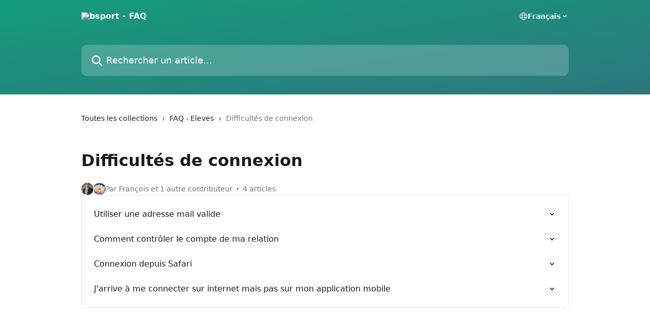

--- FILE ---
content_type: application/javascript
request_url: https://static.intercomassets.com/_next/static/chunks/pages/_app-e523a600f5af5484.js
body_size: 50627
content:
try{let e="undefined"!=typeof window?window:"undefined"!=typeof global?global:"undefined"!=typeof globalThis?globalThis:"undefined"!=typeof self?self:{},t=(new e.Error).stack;t&&(e._sentryDebugIds=e._sentryDebugIds||{},e._sentryDebugIds[t]="d3badb2e-2370-43b0-84ae-264478e0dc62",e._sentryDebugIdIdentifier="sentry-dbid-d3badb2e-2370-43b0-84ae-264478e0dc62")}catch(e){}(self.webpackChunk_N_E=self.webpackChunk_N_E||[]).push([[636],{92:(e,t,r)=>{(window.__NEXT_P=window.__NEXT_P||[]).push(["/_app",function(){return r(3046)}])},2331:(e,t,r)=>{var n=r(94552),o=r(35536),i=r(17565),a=r(76217),s=r(47129);function l(e){var t=-1,r=null==e?0:e.length;for(this.clear();++t<r;){var n=e[t];this.set(n[0],n[1])}}l.prototype.clear=n,l.prototype.delete=o,l.prototype.get=i,l.prototype.has=a,l.prototype.set=s,e.exports=l},2609:e=>{e.exports=function(e,t){return null!=e&&t in Object(e)}},3046:(e,t,r)=>{"use strict";r.r(t),r.d(t,{default:()=>ep});var n=r(37876),o=r(67801),i=r(43908),a=r(62071),s=r(14232),l=r(77742);function c(){let e=(0,l.A)();return(0,n.jsx)("div",{className:"fixed inset-0 z-[9999] bg-black bg-opacity-50 backdrop-blur-sm",style:{pointerEvents:"all"},onClick:e=>e.preventDefault(),onKeyDown:e=>e.preventDefault(),role:"dialog","aria-modal":"true","aria-label":e.formatMessage({id:"cookie_consent.site_access_blocked"})})}let u=function(e){let{children:t,href:r}=e;return(0,n.jsx)("a",{href:r,target:"_blank",rel:"noopener noreferrer",className:"font-bold text-blue-600 underline hover:opacity-70",children:t})},h=function(e){let{ariaLabelKey:t="cookie_banner.close",className:r="cookie-banner__close-button",onClose:o}=e,i=(0,l.A)().formatMessage({id:t});return(0,n.jsx)("button",{onClick:o,className:r,"aria-label":i,type:"button",children:(0,n.jsx)("svg",{width:"16",height:"16",viewBox:"0 0 16 16",fill:"currentColor",xmlns:"http://www.w3.org/2000/svg",children:(0,n.jsx)("path",{d:"M3.5097 3.5097C3.84165 3.17776 4.37984 3.17776 4.71178 3.5097L7.99983 6.79775L11.2879 3.5097C11.6198 3.17776 12.158 3.17776 12.49 3.5097C12.8219 3.84165 12.8219 4.37984 12.49 4.71178L9.20191 7.99983L12.49 11.2879C12.8219 11.6198 12.8219 12.158 12.49 12.49C12.158 12.8219 11.6198 12.8219 11.2879 12.49L7.99983 9.20191L4.71178 12.49C4.37984 12.8219 3.84165 12.8219 3.5097 12.49C3.17776 12.158 3.17776 11.6198 3.5097 11.2879L6.79775 7.99983L3.5097 4.71178C3.17776 4.37984 3.17776 3.84165 3.5097 3.5097Z"})})})},f=function(e){let{onAcceptAll:t,onManageCookies:r,onRejectAll:i,type:a}=e,s=(0,l.A)(),c=s.formatMessage({id:"cookie_banner.accept_all"}),u=s.formatMessage({id:"cookie_banner.accept"}),h=s.formatMessage({id:"cookie_banner.reject_all"}),f=s.formatMessage({id:"cookie_banner.manage_cookies"});switch(a){case o.Vw.GDPR:return(0,n.jsxs)("div",{className:"cookie-banner__buttons",children:[(0,n.jsxs)("div",{className:"cookie-banner__action-buttons",children:[(0,n.jsx)("button",{onClick:t,className:"cookie-banner__button cookie-banner__button--accept text-base",type:"button",children:c}),(0,n.jsx)("button",{onClick:i,className:"cookie-banner__button cookie-banner__button--reject text-base",type:"button",children:h})]}),(0,n.jsx)("button",{onClick:r,className:"cookie-banner__button cookie-banner__button--manage text-base",type:"button",children:f})]});case o.Vw.CCPA:return(0,n.jsx)("div",{className:"cookie-banner__buttons",children:(0,n.jsx)("button",{onClick:t,className:"cookie-banner__button cookie-banner__button--accept text-base",type:"button",children:u})});case o.Vw.SIMPLE:default:return null}};var d=r(8733);function p(e,t){let r={cookiePolicyText:e.formatMessage({id:"cookie_banner.cookie_policy"}),privacyPolicyText:e.formatMessage({id:"cookie_banner.privacy_policy"}),websiteTermsText:e.formatMessage({id:"cookie_banner.website_terms"})},i={cookiePolicyLink:null,privacyPolicyLink:null,websiteTermsLink:null};for(let e of t)switch(e){case o.Ef.COOKIE_POLICY:i.cookiePolicyLink=(0,n.jsx)(u,{href:o.Ef.COOKIE_POLICY,children:r.cookiePolicyText});continue;case o.Ef.PRIVACY_POLICY:i.privacyPolicyLink=(0,n.jsx)(u,{href:o.Ef.PRIVACY_POLICY,children:r.privacyPolicyText});continue;case o.Ef.WEBSITE_TERMS:i.websiteTermsLink=(0,n.jsx)(u,{href:o.Ef.WEBSITE_TERMS,children:r.websiteTermsText})}return i}function g(e,t,r){if(e)return(0,n.jsx)(n.Fragment,{children:function(e){let t;if(!e)return[];let r=/<a\s+href="([^"]+)"[^>]*>(.*?)<\/a>/g,o=[],i=0;for(;null!==(t=r.exec(e));){let[r,a,s]=t,l=e.substring(i,t.index);l&&o.push(l),function(e){try{let t=new URL(e);return"https:"===t.protocol}catch(e){return!1}}(a)?o.push((0,n.jsx)(u,{href:a,children:s},"link-".concat(o.length))):o.push(s),i=t.index+r.length}let a=e.substring(i);return a&&o.push(a),o.length>0?o:[e]}(e)});switch(t){case o.Vw.GDPR:return(0,n.jsx)(d.A,{id:"cookie_banner.gdpr_text",values:p(r,[o.Ef.COOKIE_POLICY])});case o.Vw.CCPA:return(0,n.jsx)(d.A,{id:"cookie_banner.ccpa_text",values:p(r,[o.Ef.COOKIE_POLICY,o.Ef.PRIVACY_POLICY,o.Ef.WEBSITE_TERMS])});case o.Vw.SIMPLE:return(0,n.jsx)(d.A,{id:"cookie_banner.simple_text",values:p(r,[o.Ef.COOKIE_POLICY])});default:return(0,n.jsx)(d.A,{id:"cookie_banner.default_text",values:p(r,[o.Ef.COOKIE_POLICY])})}}let b=function(e){let{className:t="",languageCopy:r,onAcceptAll:i,onClose:a,onManageCookies:s,onRejectAll:c,type:u=o.Vw.GDPR}=e,d=(0,l.A)(),p=u===o.Vw.SIMPLE&&a,b=u===o.Vw.GDPR||u===o.Vw.CCPA;return(0,n.jsx)("div",{className:"cookie-banner fixed bottom-8 left-4 rounded-lg bg-white shadow-[0_0_18px_rgba(0,0,0,0.2)] ".concat(t),style:{zIndex:o.Bc.COOKIE_BANNER},role:"banner",tabIndex:0,children:(0,n.jsxs)("div",{role:"alertdialog","aria-label":"Privacy",className:"relative",children:[p&&(0,n.jsx)("div",{className:"cookie-banner__close-cont flex justify-end",children:(0,n.jsx)(h,{onClose:a})}),(0,n.jsxs)("div",{className:"pb-6 pl-6 pr-6 pt-6",children:[(0,n.jsx)("div",{className:b?"mb-3":"mb-0",children:(0,n.jsx)("p",{className:"m-0 p-0 text-base leading-tight text-black",children:g(r,u,d)})}),b&&(0,n.jsx)(f,{type:u,onAcceptAll:i,onRejectAll:c,onManageCookies:s})]})]})})},m=e=>{let{isExpanded:t}=e;return(0,n.jsxs)("div",{className:"cookie-settings-modal__plus-minus",children:[(0,n.jsx)("span",{className:"cookie-settings-modal__plus-minus-line cookie-settings-modal__plus-minus-line--horizontal"}),(0,n.jsx)("span",{className:"cookie-settings-modal__plus-minus-line cookie-settings-modal__plus-minus-line--vertical ".concat(t?"cookie-settings-modal__plus-minus-line--hidden":"")})]})},v=e=>{let{category:t,isExpanded:r,onToggleEnabled:o,onToggleExpanded:i}=e,a=e=>{e.stopPropagation()};return(0,n.jsxs)("div",{className:"cookie-settings-modal__accordion-item",children:[(0,n.jsx)("button",{className:"cookie-settings-modal__accordion-button",onClick:i,"aria-expanded":r,"aria-controls":"cookie-desc-".concat(t.id),children:(0,n.jsxs)("div",{className:"cookie-settings-modal__accordion-header",children:[(0,n.jsx)(m,{isExpanded:r}),(0,n.jsx)("h4",{className:"cookie-settings-modal__category-header",children:t.name}),(0,n.jsx)("div",{className:"cookie-settings-modal__toggle-container",children:t.required?(0,n.jsx)("div",{className:"cookie-settings-modal__always-on",children:"Always on"}):(0,n.jsxs)("div",{className:"cookie-settings-modal__toggle",onClick:a,children:[(0,n.jsx)("input",{type:"checkbox",id:"toggle-".concat(t.id),checked:t.enabled,onChange:e=>{e.stopPropagation(),o(e.target.checked)},className:"cookie-settings-modal__toggle-input"}),(0,n.jsxs)("label",{htmlFor:"toggle-".concat(t.id),className:"cookie-settings-modal__toggle-label",onClick:a,children:[(0,n.jsx)("span",{className:"cookie-settings-modal__toggle-slider"}),(0,n.jsx)("span",{className:"cookie-settings-modal__toggle-text",children:t.name})]})]})})]})}),r&&(0,n.jsx)("div",{className:"cookie-settings-modal__accordion-content",id:"cookie-desc-".concat(t.id),children:(0,n.jsx)("p",{className:"cookie-settings-modal__category-description",children:t.description})})]})},y=e=>{let{categories:t,companyLogoAlt:r="Company Logo",companyLogoUrl:i,languageCopy:a,onAcceptAll:c,onClose:u,onRejectAll:f,onSavePreferences:d,onUpdatePreference:p,poweredByLogoAlt:b="Powered by",poweredByLogoUrl:m,poweredByUrl:y="#",type:_=o.Vw.GDPR}=e,E=(0,l.A)(),S=(0,s.useRef)(null),[C,A]=(0,s.useState)(new Set),x=s.useMemo(()=>{let e=o.Vy[_];return e?e.map(e=>t.find(t=>t.id===e)).filter(e=>!!e):[]},[t,_]),k=_!==o.Vw.CCPA;return(0,s.useEffect)(()=>{let e=e=>{"Escape"===e.key&&u()};return document.addEventListener("keydown",e),document.body.style.overflow="hidden",()=>{document.removeEventListener("keydown",e),document.body.style.overflow="unset"}},[u]),(0,s.useEffect)(()=>{if(S.current){let e=S.current.querySelector(".cookie-settings-modal__accept-all-button");null==e||e.focus()}},[]),(0,n.jsx)("div",{className:"cookie-settings-modal__backdrop",onClick:e=>{e.target===e.currentTarget&&u()},role:"dialog","aria-modal":"true","aria-labelledby":"cookie-settings-title",children:(0,n.jsxs)("div",{ref:S,className:"cookie-settings-modal__container",children:[(0,n.jsxs)("div",{className:"cookie-settings-modal__header",children:[(0,n.jsx)("div",{className:"cookie-settings-modal__logo",children:i&&(0,n.jsx)("img",{src:i,alt:r,className:"cookie-settings-modal__logo-img"})}),(0,n.jsx)(h,{onClose:u,className:"cookie-settings-modal__close-button",ariaLabelKey:"cookie_settings.close"})]}),(0,n.jsxs)("div",{className:"cookie-settings-modal__content",children:[(0,n.jsx)("h2",{id:"cookie-settings-title",className:"cookie-settings-modal__title",children:_===o.Vw.CCPA?E.formatMessage({id:"cookie_settings.ccpa_title"}):E.formatMessage({id:"cookie_settings.title"})}),(0,n.jsx)("div",{className:"cookie-settings-modal__description",children:g(a,_,E)}),k&&(0,n.jsx)("button",{className:"cookie-settings-modal__accept-all-button",onClick:c,children:E.formatMessage({id:"cookie_banner.accept_all"})}),(0,n.jsx)("section",{className:"cookie-settings-modal__categories",children:x.map(e=>(0,n.jsx)(v,{category:e,isExpanded:C.has(e.id),onToggleExpanded:()=>(e=>{A(t=>{let r=new Set(t);return r.has(e)?r.delete(e):r.add(e),r})})(e.id),onToggleEnabled:t=>p(e.id,t)},e.id))})]}),(0,n.jsxs)("div",{className:"cookie-settings-modal__footer",children:[(0,n.jsxs)("div",{className:"cookie-settings-modal__button-container",children:[(0,n.jsx)("button",{className:"cookie-settings-modal__reject-button",onClick:f,children:E.formatMessage({id:"cookie_banner.reject_all"})}),(0,n.jsx)("button",{className:"cookie-settings-modal__save-button",onClick:()=>{d(t.reduce((e,t)=>(e[t.id]=t.enabled,e),{})),u()},children:E.formatMessage({id:"cookie_settings.save_preferences"})})]}),m&&(0,n.jsx)("div",{className:"cookie-settings-modal__footer-logo",children:(0,n.jsx)("a",{href:y,target:"_blank",rel:"noopener noreferrer",className:"cookie-settings-modal__powered-by",children:(0,n.jsx)("img",{src:m,alt:b,className:"cookie-settings-modal__powered-by-img"})})})]})]})})};function _(e){let{consentBannerConfig:t}=e,r=(0,l.A)(),{consentData:u,hasConsent:h,isLoading:f,setShowSettingsModal:d,showSettingsModal:p,updateConsent:g}=(0,i.S)(),[m,v]=(0,s.useState)(!1);(0,a.A)(()=>{v(!0)});let[_,E]=(0,s.useState)(()=>({[o.SS.NECESSARY]:!0,[o.SS.FUNCTIONAL]:!1,[o.SS.ADVERTISEMENT]:!1,[o.SS.PERFORMANCE]:!1}));(0,s.useEffect)(()=>{p&&(null==u?void 0:u.preferences)&&E(u.preferences)},[p,u]);let S=(0,s.useMemo)(()=>({[o.SS.NECESSARY]:{description:"cookie_categories.necessary.description",name:"cookie_categories.necessary.name"},[o.SS.FUNCTIONAL]:{description:"cookie_categories.functional.description",name:"cookie_categories.functional.name"},[o.SS.ADVERTISEMENT]:{description:"cookie_categories.advertisement.description",name:"cookie_categories.advertisement.name"},[o.SS.PERFORMANCE]:{description:"cookie_categories.performance.description",name:"cookie_categories.performance.name"}}),[]),C=(0,s.useMemo)(()=>{if(!t)return o.Vw.GDPR;let e=t.bannerType;return Object.values(o.Vw).includes(e)?e:o.Vw.GDPR},[t]),A=(0,s.useMemo)(()=>t?Object.entries(t.categories).map(e=>{var t;let[n,i]=e;if(!i)return null;let a=S[n];return a?{description:r.formatMessage({id:a.description}),enabled:null!=(t=_[n])&&t,id:n,name:r.formatMessage({id:a.name}),required:n===o.SS.NECESSARY}:(console.warn("Unknown category ID: ".concat(n)),null)}).filter(e=>!!e):[],[t,_,r,S]),x=(0,s.useCallback)(()=>{g({[o.SS.NECESSARY]:!0,[o.SS.FUNCTIONAL]:!0,[o.SS.ADVERTISEMENT]:!0,[o.SS.PERFORMANCE]:!0},C)},[C,g]),k=(0,s.useCallback)(()=>{g({[o.SS.NECESSARY]:!0,[o.SS.FUNCTIONAL]:!1,[o.SS.ADVERTISEMENT]:!1,[o.SS.PERFORMANCE]:!1},C)},[C,g]),T=(0,s.useCallback)(()=>{d(!0)},[d]),w=(0,s.useCallback)(()=>{g({[o.SS.NECESSARY]:!0,[o.SS.FUNCTIONAL]:!1,[o.SS.ADVERTISEMENT]:!1,[o.SS.PERFORMANCE]:!1},C)},[C,g]),R=(0,s.useCallback)(()=>{var e,t,r,n;g({[o.SS.NECESSARY]:null==(e=_[o.SS.NECESSARY])||e,[o.SS.FUNCTIONAL]:null!=(t=_[o.SS.FUNCTIONAL])&&t,[o.SS.ADVERTISEMENT]:null!=(r=_[o.SS.ADVERTISEMENT])&&r,[o.SS.PERFORMANCE]:null!=(n=_[o.SS.PERFORMANCE])&&n},C)},[_,C,g]),O=(0,s.useCallback)((e,t)=>{E(r=>({...r,[e]:t}))},[]),P=(0,s.useMemo)(()=>{var e;return!!m&&!f&&!h&&null!=(e=null==t?void 0:t.shouldFreeze)&&e},[m,null==t?void 0:t.shouldFreeze,h,f]);return(null==t?void 0:t.enabled)&&(C!==o.Vw.GDPR&&C!==o.Vw.CCPA||(null==t?void 0:t.categories))?(0,n.jsxs)(n.Fragment,{children:[P&&(0,n.jsx)(c,{}),!f&&!h&&(0,n.jsx)(b,{type:C,languageCopy:null==t?void 0:t.languageCopy,onAcceptAll:x,onRejectAll:k,onManageCookies:T,onClose:w}),p&&(0,n.jsx)(y,{languageCopy:null==t?void 0:t.languageCopy,onClose:()=>d(!1),onSavePreferences:R,onRejectAll:k,onAcceptAll:x,categories:A,onUpdatePreference:O,type:C})]}):null}var E=r(67254),S=r(39694),C=r(78094),A=r(56293),x=r(36587),k=r(27884),T=r(17619);r(89991);let w=["ar","fa-IR","he","ur"];var R=r(4902),O=r(83933),P=r(37154),N=r(74769),j=r(53279),M=r(56186);function I(e,t){return Object.keys(e).reduce(function(r,n){return r[n]=(0,R.Cl)({timeZone:t},e[n]),r},{})}function H(e,t){return Object.keys((0,R.Cl)((0,R.Cl)({},e),t)).reduce(function(r,n){return r[n]=(0,R.Cl)((0,R.Cl)({},e[n]||{}),t[n]||{}),r},{})}function B(e,t){if(!t)return e;var r=j.S.formats;return(0,R.Cl)((0,R.Cl)((0,R.Cl)({},r),e),{date:H(I(r.date,t),I(e.date||{},t)),time:H(I(r.time,t),I(e.time||{},t))})}var L=function(e,t,r,n,o){var i=e.locale,a=e.formats,s=e.messages,l=e.defaultLocale,c=e.defaultFormats,u=e.fallbackOnEmptyString,h=e.onError,f=e.timeZone,d=e.defaultRichTextElements;void 0===r&&(r={id:""});var p=r.id,g=r.defaultMessage;(0,O.V1)(!!p,"[@formatjs/intl] An `id` must be provided to format a message. You can either:\n1. Configure your build toolchain with [babel-plugin-formatjs](https://formatjs.github.io/docs/tooling/babel-plugin)\nor [@formatjs/ts-transformer](https://formatjs.github.io/docs/tooling/ts-transformer) OR\n2. Configure your `eslint` config to include [eslint-plugin-formatjs](https://formatjs.github.io/docs/tooling/linter#enforce-id)\nto autofix this issue");var b=String(p),m=s&&Object.prototype.hasOwnProperty.call(s,b)&&s[b];if(Array.isArray(m)&&1===m.length&&m[0].type===N.ZE.literal)return m[0].value;if(!n&&m&&"string"==typeof m&&!d)return m.replace(/'\{(.*?)\}'/gi,"{$1}");if(n=(0,R.Cl)((0,R.Cl)({},d),n||{}),a=B(a,f),c=B(c,f),!m){if(!1===u&&""===m)return m;if((!g||i&&i.toLowerCase()!==l.toLowerCase())&&h(new M.sb(r,i)),g)try{var v=t.getMessageFormat(g,l,c,o);return v.format(n)}catch(e){return h(new M.Ho('Error formatting default message for: "'.concat(b,'", rendering default message verbatim'),i,r,e)),"string"==typeof g?g:b}return b}try{var v=t.getMessageFormat(m,i,a,(0,R.Cl)({formatters:t},o||{}));return v.format(n)}catch(e){h(new M.Ho('Error formatting message: "'.concat(b,'", using ').concat(g?"default message":"id"," as fallback."),i,r,e))}if(g)try{var v=t.getMessageFormat(g,l,c,o);return v.format(n)}catch(e){h(new M.Ho('Error formatting the default message for: "'.concat(b,'", rendering message verbatim'),i,r,e))}return"string"==typeof m?m:"string"==typeof g?g:b},F=["formatMatcher","timeZone","hour12","weekday","era","year","month","day","hour","minute","second","timeZoneName","hourCycle","dateStyle","timeStyle","calendar","numberingSystem","fractionalSecondDigits"];function D(e,t,r,n){var o=e.locale,i=e.formats,a=e.onError,s=e.timeZone;void 0===n&&(n={});var l=n.format,c=(0,R.Cl)((0,R.Cl)({},s&&{timeZone:s}),l&&(0,O.F3)(i,t,l,a)),u=(0,O.J9)(n,F,c);return"time"!==t||u.hour||u.minute||u.second||u.timeStyle||u.dateStyle||(u=(0,R.Cl)((0,R.Cl)({},u),{hour:"numeric",minute:"numeric"})),r(o,u)}function G(e,t){for(var r=[],n=2;n<arguments.length;n++)r[n-2]=arguments[n];var o=r[0],i=r[1],a="string"==typeof o?new Date(o||0):o;try{return D(e,"date",t,void 0===i?{}:i).format(a)}catch(t){e.onError(new M.pg("Error formatting date.",e.locale,t))}return String(a)}function U(e,t){for(var r=[],n=2;n<arguments.length;n++)r[n-2]=arguments[n];var o=r[0],i=r[1],a="string"==typeof o?new Date(o||0):o;try{return D(e,"time",t,void 0===i?{}:i).format(a)}catch(t){e.onError(new M.pg("Error formatting time.",e.locale,t))}return String(a)}function z(e,t){for(var r=[],n=2;n<arguments.length;n++)r[n-2]=arguments[n];var o=r[0],i=r[1],a=r[2],s="string"==typeof o?new Date(o||0):o,l="string"==typeof i?new Date(i||0):i;try{return D(e,"dateTimeRange",t,void 0===a?{}:a).formatRange(s,l)}catch(t){e.onError(new M.pg("Error formatting date time range.",e.locale,t))}return String(s)}function V(e,t){for(var r=[],n=2;n<arguments.length;n++)r[n-2]=arguments[n];var o=r[0],i=r[1],a="string"==typeof o?new Date(o||0):o;try{return D(e,"date",t,void 0===i?{}:i).formatToParts(a)}catch(t){e.onError(new M.pg("Error formatting date.",e.locale,t))}return[]}function $(e,t){for(var r=[],n=2;n<arguments.length;n++)r[n-2]=arguments[n];var o=r[0],i=r[1],a="string"==typeof o?new Date(o||0):o;try{return D(e,"time",t,void 0===i?{}:i).formatToParts(a)}catch(t){e.onError(new M.pg("Error formatting time.",e.locale,t))}return[]}var Y=r(26382),X=["style","type","fallback","languageDisplay"];function K(e,t,r,n){var o=e.locale,i=e.onError;Intl.DisplayNames||i(new Y.IF('Intl.DisplayNames is not available in this environment.\nTry polyfilling it using "@formatjs/intl-displaynames"\n',Y.O4.MISSING_INTL_API));var a=(0,O.J9)(n,X);try{return t(o,a).of(r)}catch(e){i(new M.pg("Error formatting display name.",o,e))}}var q=["type","style"],W=Date.now();function Z(e,t,r,n){void 0===n&&(n={});var o=J(e,t,r,n).reduce(function(e,t){var r=t.value;return"string"!=typeof r?e.push(r):"string"==typeof e[e.length-1]?e[e.length-1]+=r:e.push(r),e},[]);return 1===o.length?o[0]:0===o.length?"":o}function J(e,t,r,n){var o=e.locale,i=e.onError;void 0===n&&(n={}),Intl.ListFormat||i(new Y.IF('Intl.ListFormat is not available in this environment.\nTry polyfilling it using "@formatjs/intl-listformat"\n',Y.O4.MISSING_INTL_API));var a=(0,O.J9)(n,q);try{var s={},l=r.map(function(e,t){if("object"==typeof e){var r="".concat(W,"_").concat(t,"_").concat(W);return s[r]=e,r}return String(e)});return t(o,a).formatToParts(l).map(function(e){return"literal"===e.type?e:(0,R.Cl)((0,R.Cl)({},e),{value:s[e.value]||e.value})})}catch(e){i(new M.pg("Error formatting list.",o,e))}return r}var Q=["style","currency","unit","unitDisplay","useGrouping","minimumIntegerDigits","minimumFractionDigits","maximumFractionDigits","minimumSignificantDigits","maximumSignificantDigits","compactDisplay","currencyDisplay","currencySign","notation","signDisplay","unit","unitDisplay","numberingSystem","trailingZeroDisplay","roundingPriority","roundingIncrement","roundingMode"];function ee(e,t,r){var n=e.locale,o=e.formats,i=e.onError;void 0===r&&(r={});var a=r.format,s=a&&(0,O.F3)(o,"number",a,i)||{};return t(n,(0,O.J9)(r,Q,s))}function et(e,t,r,n){void 0===n&&(n={});try{return ee(e,t,n).format(r)}catch(t){e.onError(new M.pg("Error formatting number.",e.locale,t))}return String(r)}function er(e,t,r,n){void 0===n&&(n={});try{return ee(e,t,n).formatToParts(r)}catch(t){e.onError(new M.pg("Error formatting number.",e.locale,t))}return[]}var en=["type"];function eo(e,t,r,n){var o=e.locale,i=e.onError;void 0===n&&(n={}),Intl.PluralRules||i(new Y.IF('Intl.PluralRules is not available in this environment.\nTry polyfilling it using "@formatjs/intl-pluralrules"\n',Y.O4.MISSING_INTL_API));var a=(0,O.J9)(n,en);try{return t(o,a).select(r)}catch(e){i(new M.pg("Error formatting plural.",o,e))}return"other"}var ei=["numeric","style"];function ea(e,t,r,n,o){void 0===o&&(o={}),n||(n="second"),Intl.RelativeTimeFormat||e.onError(new Y.IF('Intl.RelativeTimeFormat is not available in this environment.\nTry polyfilling it using "@formatjs/intl-relativetimeformat"\n',Y.O4.MISSING_INTL_API));try{var i,a,s,l,c,u;return(i=o,a=e.locale,s=e.formats,l=e.onError,void 0===i&&(i={}),u=!!(c=i.format)&&(0,O.F3)(s,"relative",c,l)||{},t(a,(0,O.J9)(i,ei,u))).format(r,n)}catch(t){e.onError(new M.pg("Error formatting relative time.",e.locale,t))}return String(r)}var es=r(10143);function el(e){return e?Object.keys(e).reduce(function(t,r){var n=e[r];return t[r]=(0,es.RK)(n)?(0,P.yU)(n):n,t},{}):e}var ec=function(e,t,r,n){for(var o=[],i=4;i<arguments.length;i++)o[i-4]=arguments[i];var a=el(n),s=L.apply(void 0,(0,R.fX)([e,t,r,a],o,!1));return Array.isArray(s)?(0,P.SP)(s):s},eu=function(e,t){var r,n,o,i,a,s,l,c=e.defaultRichTextElements,u=(0,R.Tt)(e,["defaultRichTextElements"]),h=el(c),f=(r=(0,R.Cl)((0,R.Cl)((0,R.Cl)({},P.JF),u),{defaultRichTextElements:h}),n=(0,O.GT)(t),i=(o=(0,R.Cl)((0,R.Cl)({},O.JF),r)).locale,a=o.defaultLocale,s=o.onError,i?!Intl.NumberFormat.supportedLocalesOf(i).length&&s?s(new M.hr('Missing locale data for locale: "'.concat(i,'" in Intl.NumberFormat. Using default locale: "').concat(a,'" as fallback. See https://formatjs.github.io/docs/react-intl#runtime-requirements for more details'))):!Intl.DateTimeFormat.supportedLocalesOf(i).length&&s&&s(new M.hr('Missing locale data for locale: "'.concat(i,'" in Intl.DateTimeFormat. Using default locale: "').concat(a,'" as fallback. See https://formatjs.github.io/docs/react-intl#runtime-requirements for more details'))):(s&&s(new M.uo('"locale" was not configured, using "'.concat(a,'" as fallback. See https://formatjs.github.io/docs/react-intl/api#intlshape for more details'))),o.locale=o.defaultLocale||"en"),o.onWarn&&o.defaultRichTextElements&&"string"==typeof(l=o.messages||{})[Object.keys(l)[0]]&&o.onWarn('[@formatjs/intl] "defaultRichTextElements" was specified but "message" was not pre-compiled. \nPlease consider using "@formatjs/cli" to pre-compile your messages for performance.\nFor more details see https://formatjs.github.io/docs/getting-started/message-distribution'),(0,R.Cl)((0,R.Cl)({},o),{formatters:n,formatNumber:et.bind(null,o,n.getNumberFormat),formatNumberToParts:er.bind(null,o,n.getNumberFormat),formatRelativeTime:ea.bind(null,o,n.getRelativeTimeFormat),formatDate:G.bind(null,o,n.getDateTimeFormat),formatDateToParts:V.bind(null,o,n.getDateTimeFormat),formatTime:U.bind(null,o,n.getDateTimeFormat),formatDateTimeRange:z.bind(null,o,n.getDateTimeFormat),formatTimeToParts:$.bind(null,o,n.getDateTimeFormat),formatPlural:eo.bind(null,o,n.getPluralRules),formatMessage:L.bind(null,o,n),$t:L.bind(null,o,n),formatList:Z.bind(null,o,n.getListFormat),formatListToParts:J.bind(null,o,n.getListFormat),formatDisplayName:K.bind(null,o,n.getDisplayNames)})),d={locale:f.locale,timeZone:f.timeZone,fallbackOnEmptyString:f.fallbackOnEmptyString,formats:f.formats,defaultLocale:f.defaultLocale,defaultFormats:f.defaultFormats,messages:f.messages,onError:f.onError,defaultRichTextElements:h};return(0,R.Cl)((0,R.Cl)({},f),{formatMessage:ec.bind(null,d,f.formatters),$t:ec.bind(null,d,f.formatters)})},eh=r(7672);function ef(e){return{locale:e.locale,timeZone:e.timeZone,fallbackOnEmptyString:e.fallbackOnEmptyString,formats:e.formats,textComponent:e.textComponent,messages:e.messages,defaultLocale:e.defaultLocale,defaultFormats:e.defaultFormats,onError:e.onError,onWarn:e.onWarn,wrapRichTextChunksInFragment:e.wrapRichTextChunksInFragment,defaultRichTextElements:e.defaultRichTextElements}}var ed=function(e){function t(){var t=null!==e&&e.apply(this,arguments)||this;return t.cache=(0,O.MT)(),t.state={cache:t.cache,intl:eu(ef(t.props),t.cache),prevConfig:ef(t.props)},t}return(0,R.C6)(t,e),t.getDerivedStateFromProps=function(e,t){var r=t.prevConfig,n=t.cache,o=ef(e);return(0,P.bN)(r,o)?null:{intl:eu(o,n),prevConfig:o}},t.prototype.render=function(){return(0,P.HM)(this.state.intl),s.createElement(eh.Kq,{value:this.state.intl},this.props.children)},t.displayName="IntlProvider",t.defaultProps=P.JF,t}(s.PureComponent);function ep(e){var t,r,o,a,l,c,u,h,f,d,p,g;let{Component:b,pageProps:m}=e,v={consentBannerBeta:!1,customNotFoundErrorMessage:!1,disableFontPreloading:!1,disableNoMarginClassTransformation:!1,dsaReportLink:!1,finOnHelpCenter:!1,hideIconsWithBackgroundImages:!1,messengerCustomFonts:!1,restrictToUserTickets:!1},y=(null==(t=m.app)?void 0:t.features)?{...v,...m.app.features}:v,R={};m.theme&&(R=m.theme.customizationOptions);let O={primary:"",secondary:""};(null==R||null==(r=R.global)?void 0:r.font)&&(O=R.global.font);let P=!1;m.requestContext&&(P=[T.Y.MESSENGER,T.Y.MESSENGER_MOBILE_SDK,T.Y.CANVASKIT_SHEET].includes(m.requestContext.type)),(0,s.useEffect)(()=>{let e=window.location.hash;if(e){let t=e.substring(1),r=document.getElementById(t);r&&r.scrollIntoView()}}),g=P,(0,s.useEffect)(()=>{g&&"dark"===new URLSearchParams(window.location.search).get("theme")&&document.documentElement.setAttribute("data-theme","dark")},[g]);let N=(0,k.T)(y,m.helpCenterSite)&&(null==(a=m.helpCenterSite)||null==(o=a.consentBannerConfig)?void 0:o.enabled),j=(0,n.jsx)(A.r.Provider,{value:m.helpCenterSite,children:(0,n.jsx)(C.Z.Provider,{value:y,children:(0,n.jsx)(x.Dx.Provider,{value:m.theme,children:(0,n.jsxs)(i.a,{bannerType:null==(c=m.helpCenterSite)||null==(l=c.consentBannerConfig)?void 0:l.bannerType,enabledCategories:null==(h=m.helpCenterSite)||null==(u=h.consentBannerConfig)?void 0:u.categories,isConsentBannerConfigEnabled:!!(null==(d=m.helpCenterSite)||null==(f=d.consentBannerConfig)?void 0:f.enabled),helpCenterId:null==(p=m.helpCenterSite)?void 0:p.helpCenterId,children:[(0,n.jsx)(S.A,{themeCSSCustomProperties:m.themeCSSCustomProperties||{}}),N&&(0,n.jsx)(_,{consentBannerConfig:m.helpCenterSite.consentBannerConfig}),(0,n.jsx)(E.A,{isMessenger:P,fontOptions:O}),(0,n.jsx)(b,{...m})]})})})});if(!m.intl)return j;{let{defaultLocale:e,locale:t,messages:r}=m.intl,o=w.includes(t)?"rtl":"ltr";return(0,n.jsx)(ed,{messages:r,locale:t,defaultLocale:e,children:(0,n.jsx)("div",{dir:o,className:"h-full w-full",children:j})})}}},3979:(e,t,r)=>{var n=r(71747);e.exports=r(83611)(n)},4756:(e,t,r)=>{e=r.nmd(e);var n=r(19031),o=r(34705),i=t&&!t.nodeType&&t,a=i&&e&&!e.nodeType&&e,s=a&&a.exports===i?n.Buffer:void 0,l=s?s.isBuffer:void 0;e.exports=l||o},4902:(e,t,r)=>{"use strict";r.d(t,{C6:()=>o,Cl:()=>i,Tt:()=>a,fX:()=>s});var n=function(e,t){return(n=Object.setPrototypeOf||({__proto__:[]})instanceof Array&&function(e,t){e.__proto__=t}||function(e,t){for(var r in t)Object.prototype.hasOwnProperty.call(t,r)&&(e[r]=t[r])})(e,t)};function o(e,t){if("function"!=typeof t&&null!==t)throw TypeError("Class extends value "+String(t)+" is not a constructor or null");function r(){this.constructor=e}n(e,t),e.prototype=null===t?Object.create(t):(r.prototype=t.prototype,new r)}var i=function(){return(i=Object.assign||function(e){for(var t,r=1,n=arguments.length;r<n;r++)for(var o in t=arguments[r])Object.prototype.hasOwnProperty.call(t,o)&&(e[o]=t[o]);return e}).apply(this,arguments)};function a(e,t){var r={};for(var n in e)Object.prototype.hasOwnProperty.call(e,n)&&0>t.indexOf(n)&&(r[n]=e[n]);if(null!=e&&"function"==typeof Object.getOwnPropertySymbols)for(var o=0,n=Object.getOwnPropertySymbols(e);o<n.length;o++)0>t.indexOf(n[o])&&Object.prototype.propertyIsEnumerable.call(e,n[o])&&(r[n[o]]=e[n[o]]);return r}Object.create;function s(e,t,r){if(r||2==arguments.length)for(var n,o=0,i=t.length;o<i;o++)!n&&o in t||(n||(n=Array.prototype.slice.call(t,0,o)),n[o]=t[o]);return e.concat(n||Array.prototype.slice.call(t))}Object.create,"function"==typeof SuppressedError&&SuppressedError},5051:(e,t,r)=>{var n=r(92441),o=r(71266);e.exports=function(e,t,r,i){var a=r.length,s=a,l=!i;if(null==e)return!s;for(e=Object(e);a--;){var c=r[a];if(l&&c[2]?c[1]!==e[c[0]]:!(c[0]in e))return!1}for(;++a<s;){var u=(c=r[a])[0],h=e[u],f=c[1];if(l&&c[2]){if(void 0===h&&!(u in e))return!1}else{var d=new n;if(i)var p=i(h,f,u,e,t,d);if(!(void 0===p?o(f,h,3,i,d):p))return!1}}return!0}},5115:e=>{e.exports=function(e){return function(t){return null==t?void 0:t[e]}}},6216:(e,t,r)=>{e.exports=r(97791)(Object.keys,Object)},7164:(e,t,r)=>{"use strict";r.d(t,{wc:()=>c,g6:()=>h,oF:()=>a,q2:()=>l,HG:()=>d,A9:()=>s});var n=r(67801);function o(e){for(var t=1;t<arguments.length;t++){var r=arguments[t];for(var n in r)e[n]=r[n]}return e}var i=function e(t,r){function n(e,n,i){if("undefined"!=typeof document){"number"==typeof(i=o({},r,i)).expires&&(i.expires=new Date(Date.now()+864e5*i.expires)),i.expires&&(i.expires=i.expires.toUTCString()),e=encodeURIComponent(e).replace(/%(2[346B]|5E|60|7C)/g,decodeURIComponent).replace(/[()]/g,escape);var a="";for(var s in i)i[s]&&(a+="; "+s,!0!==i[s]&&(a+="="+i[s].split(";")[0]));return document.cookie=e+"="+t.write(n,e)+a}}return Object.create({set:n,get:function(e){if("undefined"!=typeof document&&(!arguments.length||e)){for(var r=document.cookie?document.cookie.split("; "):[],n={},o=0;o<r.length;o++){var i=r[o].split("="),a=i.slice(1).join("=");try{var s=decodeURIComponent(i[0]);if(n[s]=t.read(a,s),e===s)break}catch(e){}}return e?n[e]:n}},remove:function(e,t){n(e,"",o({},t,{expires:-1}))},withAttributes:function(t){return e(this.converter,o({},this.attributes,t))},withConverter:function(t){return e(o({},this.converter,t),this.attributes)}},{attributes:{value:Object.freeze(r)},converter:{value:Object.freeze(t)}})}({read:function(e){return'"'===e[0]&&(e=e.slice(1,-1)),e.replace(/(%[\dA-F]{2})+/gi,decodeURIComponent)},write:function(e){return encodeURIComponent(e).replace(/%(2[346BF]|3[AC-F]|40|5[BDE]|60|7[BCD])/g,decodeURIComponent)}},{path:"/"});function a(e){return"".concat(n._z,"-").concat(e)}function s(e,t){i.set(t,JSON.stringify(e),{expires:new Date("2999-12-31")})}function l(e){try{let t=i.get(e);if(!t)return null;return JSON.parse(t)}catch(e){return null}}function c(e,t,r,o){var i,a,s;if(!r)return!0;if(!o)return!1;if(!t){let t=null==(s=n.BO[e])?void 0:s[o];return!!t&&(0===t.length||1===t.length&&t.includes(n.SS.NECESSARY))}let l=null==(i=n.BO[e])?void 0:i[o];return null!=(a=null==l?void 0:l.every(e=>!0===t.preferences[e]))&&a}let u={essential:[/^cookie_consent$/,new RegExp("^".concat(n._z,"-\\d+$"))],googleAnalytics:[/^_ga/,/^_gid$/,/^_gat/,/^_gtag/,/^__utm/],googleTagManager:[/^_gcl_/,/^_dc_gtm/,/^doubleclick/],intercom:[/^intercom/i]};function h(e,t){t&&document.cookie.split(";").forEach(r=>{let o=r.split("=")[0].trim();o&&!function(e,t,r){if(u.essential.some(t=>t.test(e))||!1===r)return!0;if(!t)return!1;for(let[,o]of Object.entries(n.DF))if(c(o,t,r,null==t?void 0:t.bannerType)&&u[o].some(t=>t.test(e)))return!0;return!1}(o,e,t)&&f(o)})}function f(e){i.remove(e),i.remove(e,{path:"/"}),i.remove(e,{domain:window.location.hostname,path:"/"}),i.remove(e,{domain:"."+window.location.hostname,path:"/"});let t=window.location.hostname.split(".");if(t.length>1){let r="."+t.slice(-2).join(".");i.remove(e,{domain:r,path:"/"})}}function d(){Object.keys(i.get()).forEach(e=>{f(e)})}},7672:(e,t,r)=>{"use strict";r.d(t,{Kq:()=>i,ob:()=>a}),r(23520);var n=r(14232),o="undefined"==typeof window||window.__REACT_INTL_BYPASS_GLOBAL_CONTEXT__?n.createContext(null):window.__REACT_INTL_CONTEXT__||(window.__REACT_INTL_CONTEXT__=n.createContext(null));o.Consumer;var i=o.Provider,a=o},7766:(e,t,r)=>{var n=r(23550);e.exports=function(e,t,r){var o=null==e?void 0:n(e,t);return void 0===o?r:o}},8733:(e,t,r)=>{"use strict";r.d(t,{A:()=>c});var n=r(4902),o=r(14232),i=r(37154),a=r(77742);function s(e){var t=(0,a.A)(),r=t.formatMessage,n=t.textComponent,i=void 0===n?o.Fragment:n,s=e.id,l=e.description,c=e.defaultMessage,u=e.values,h=e.children,f=e.tagName,d=void 0===f?i:f,p=r({id:s,description:l,defaultMessage:c},u,{ignoreTag:e.ignoreTag});return"function"==typeof h?h(Array.isArray(p)?p:[p]):d?o.createElement(d,null,p):o.createElement(o.Fragment,null,p)}s.displayName="FormattedMessage";var l=o.memo(s,function(e,t){var r=e.values,o=(0,n.Tt)(e,["values"]),a=t.values,s=(0,n.Tt)(t,["values"]);return(0,i.bN)(a,r)&&(0,i.bN)(o,s)});l.displayName="MemoizedFormattedMessage";let c=l},10143:(e,t,r)=>{"use strict";r.d(t,{RK:()=>a,TT:()=>n,hN:()=>function e(t,r,s,l,c,u,h){if(1===t.length&&(0,o.eW)(t[0]))return[{type:n.literal,value:t[0].value}];for(var f=[],d=0;d<t.length;d++){var p=t[d];if((0,o.eW)(p)){f.push({type:n.literal,value:p.value});continue}if((0,o.jA)(p)){"number"==typeof u&&f.push({type:n.literal,value:s.getNumberFormat(r).format(u)});continue}var g=p.value;if(!(c&&g in c))throw new i.Ei(g,h);var b=c[g];if((0,o.Im)(p)){b&&"string"!=typeof b&&"number"!=typeof b||(b="string"==typeof b||"number"==typeof b?String(b):""),f.push({type:"string"==typeof b?n.literal:n.object,value:b});continue}if((0,o.tv)(p)){var m="string"==typeof p.style?l.date[p.style]:(0,o.Tu)(p.style)?p.style.parsedOptions:void 0;f.push({type:n.literal,value:s.getDateTimeFormat(r,m).format(b)});continue}if((0,o.Qh)(p)){var m="string"==typeof p.style?l.time[p.style]:(0,o.Tu)(p.style)?p.style.parsedOptions:l.time.medium;f.push({type:n.literal,value:s.getDateTimeFormat(r,m).format(b)});continue}if((0,o.oF)(p)){var m="string"==typeof p.style?l.number[p.style]:(0,o.N1)(p.style)?p.style.parsedOptions:void 0;m&&m.scale&&(b*=m.scale||1),f.push({type:n.literal,value:s.getNumberFormat(r,m).format(b)});continue}if((0,o.xm)(p)){var v=p.children,y=p.value,_=c[y];if(!a(_))throw new i.Zo(y,"function",h);var E=_(e(v,r,s,l,c,u).map(function(e){return e.value}));Array.isArray(E)||(E=[E]),f.push.apply(f,E.map(function(e){return{type:"string"==typeof e?n.literal:n.object,value:e}}))}if((0,o.Jp)(p)){var S=p.options[b]||p.options.other;if(!S)throw new i.$x(p.value,b,Object.keys(p.options),h);f.push.apply(f,e(S.value,r,s,l,c));continue}if((0,o.N6)(p)){var S=p.options["=".concat(b)];if(!S){if(!Intl.PluralRules)throw new i.IF('Intl.PluralRules is not available in this environment.\nTry polyfilling it using "@formatjs/intl-pluralrules"\n',i.O4.MISSING_INTL_API,h);var C=s.getPluralRules(r,{type:p.pluralType}).select(b-(p.offset||0));S=p.options[C]||p.options.other}if(!S)throw new i.$x(p.value,b,Object.keys(p.options),h);f.push.apply(f,e(S.value,r,s,l,c,b-(p.offset||0)));continue}}return f.length<2?f:f.reduce(function(e,t){var r=e[e.length-1];return r&&r.type===n.literal&&t.type===n.literal?r.value+=t.value:e.push(t),e},[])}});var n,o=r(74769),i=r(26382);function a(e){return"function"==typeof e}!function(e){e[e.literal=0]="literal",e[e.object=1]="object"}(n||(n={}))},10441:(e,t,r)=>{var n=r(36187);e.exports=function(e){return n(this.__data__,e)>-1}},11891:(e,t,r)=>{var n=r(3979);e.exports=function(e,t,r,o){return n(e,function(e,n,i){t(o,e,r(e),i)}),o}},12438:(e,t,r)=>{var n=r(59038);e.exports=function(e){return null==e?"":n(e)}},13674:(e,t,r)=>{var n=r(17099);e.exports=function(){this.__data__=new n,this.size=0}},14216:e=>{e.exports=function(){this.__data__=[],this.size=0}},15744:e=>{e.exports=function(e,t){for(var r=-1,n=null==e?0:e.length;++r<n;)if(t(e[r],r,e))return!0;return!1}},17099:(e,t,r)=>{var n=r(14216),o=r(17248),i=r(45261),a=r(10441),s=r(45705);function l(e){var t=-1,r=null==e?0:e.length;for(this.clear();++t<r;){var n=e[t];this.set(n[0],n[1])}}l.prototype.clear=n,l.prototype.delete=o,l.prototype.get=i,l.prototype.has=a,l.prototype.set=s,e.exports=l},17248:(e,t,r)=>{var n=r(36187),o=Array.prototype.splice;e.exports=function(e){var t=this.__data__,r=n(t,e);return!(r<0)&&(r==t.length-1?t.pop():o.call(t,r,1),--this.size,!0)}},17565:(e,t,r)=>{var n=r(66521);e.exports=function(e){return n(this,e).get(e)}},17619:(e,t,r)=>{"use strict";r.d(t,{Y:()=>n});var n=function(e){return e.CANVASKIT_SHEET="canvaskit-sheet",e.MESSENGER="messenger",e.MESSENGER_MOBILE_SDK="messenger-mobile-sdk",e.HELP_CENTER="help-center",e.HELP_CENTER_PREVIEW="help-center-preview",e}({})},18847:(e,t,r)=>{e.exports=r(71147)},19031:(e,t,r)=>{var n=r(24298),o="object"==typeof self&&self&&self.Object===Object&&self;e.exports=n||o||Function("return this")()},19465:(e,t,r)=>{var n=r(2331),o=r(39004),i=r(66783);function a(e){var t=-1,r=null==e?0:e.length;for(this.__data__=new n;++t<r;)this.add(e[t])}a.prototype.add=a.prototype.push=o,a.prototype.has=i,e.exports=a},19850:(e,t,r)=>{var n=r(89950),o=r(98825);e.exports=function(e){if(!o(e))return!1;var t=n(e);return"[object Function]"==t||"[object GeneratorFunction]"==t||"[object AsyncFunction]"==t||"[object Proxy]"==t}},19887:e=>{e.exports=function(e){var t=-1,r=Array(e.size);return e.forEach(function(e,n){r[++t]=[n,e]}),r}},21650:(e,t,r)=>{"use strict";Object.defineProperty(t,"__esModule",{value:!0}),Object.defineProperty(t,"LoadableContext",{enumerable:!0,get:function(){return n}});let n=r(64252)._(r(14232)).default.createContext(null)},22225:(e,t,r)=>{var n=r(72200),o=r(93007);e.exports=function(e,t,r){var i=t(e);return o(e)?i:n(i,r(e))}},23218:(e,t,r)=>{e.exports=r(43622)(r(19031),"DataView")},23520:(e,t,r)=>{"use strict";var n=r(68128),o={childContextTypes:!0,contextType:!0,contextTypes:!0,defaultProps:!0,displayName:!0,getDefaultProps:!0,getDerivedStateFromError:!0,getDerivedStateFromProps:!0,mixins:!0,propTypes:!0,type:!0},i={name:!0,length:!0,prototype:!0,caller:!0,callee:!0,arguments:!0,arity:!0},a={$$typeof:!0,compare:!0,defaultProps:!0,displayName:!0,propTypes:!0,type:!0},s={};function l(e){return n.isMemo(e)?a:s[e.$$typeof]||o}s[n.ForwardRef]={$$typeof:!0,render:!0,defaultProps:!0,displayName:!0,propTypes:!0},s[n.Memo]=a;var c=Object.defineProperty,u=Object.getOwnPropertyNames,h=Object.getOwnPropertySymbols,f=Object.getOwnPropertyDescriptor,d=Object.getPrototypeOf,p=Object.prototype;e.exports=function e(t,r,n){if("string"!=typeof r){if(p){var o=d(r);o&&o!==p&&e(t,o,n)}var a=u(r);h&&(a=a.concat(h(r)));for(var s=l(t),g=l(r),b=0;b<a.length;++b){var m=a[b];if(!i[m]&&!(n&&n[m])&&!(g&&g[m])&&!(s&&s[m])){var v=f(r,m);try{c(t,m,v)}catch(e){}}}}return t}},23550:(e,t,r)=>{var n=r(58511),o=r(52141);e.exports=function(e,t){t=n(t,e);for(var r=0,i=t.length;null!=e&&r<i;)e=e[o(t[r++])];return r&&r==i?e:void 0}},24015:(e,t,r)=>{var n=r(23218),o=r(36315),i=r(54316),a=r(37973),s=r(96703),l=r(89950),c=r(82675),u="[object Map]",h="[object Promise]",f="[object Set]",d="[object WeakMap]",p="[object DataView]",g=c(n),b=c(o),m=c(i),v=c(a),y=c(s),_=l;(n&&_(new n(new ArrayBuffer(1)))!=p||o&&_(new o)!=u||i&&_(i.resolve())!=h||a&&_(new a)!=f||s&&_(new s)!=d)&&(_=function(e){var t=l(e),r="[object Object]"==t?e.constructor:void 0,n=r?c(r):"";if(n)switch(n){case g:return p;case b:return u;case m:return h;case v:return f;case y:return d}return t}),e.exports=_},24298:(e,t,r)=>{e.exports="object"==typeof r.g&&r.g&&r.g.Object===Object&&r.g},26382:(e,t,r)=>{"use strict";r.d(t,{$x:()=>a,Ei:()=>l,IF:()=>i,O4:()=>n,Zo:()=>s});var n,o=r(4902);!function(e){e.MISSING_VALUE="MISSING_VALUE",e.INVALID_VALUE="INVALID_VALUE",e.MISSING_INTL_API="MISSING_INTL_API"}(n||(n={}));var i=function(e){function t(t,r,n){var o=e.call(this,t)||this;return o.code=r,o.originalMessage=n,o}return(0,o.C6)(t,e),t.prototype.toString=function(){return"[formatjs Error: ".concat(this.code,"] ").concat(this.message)},t}(Error),a=function(e){function t(t,r,o,i){return e.call(this,'Invalid values for "'.concat(t,'": "').concat(r,'". Options are "').concat(Object.keys(o).join('", "'),'"'),n.INVALID_VALUE,i)||this}return(0,o.C6)(t,e),t}(i),s=function(e){function t(t,r,o){return e.call(this,'Value for "'.concat(t,'" must be of type ').concat(r),n.INVALID_VALUE,o)||this}return(0,o.C6)(t,e),t}(i),l=function(e){function t(t,r){return e.call(this,'The intl string context variable "'.concat(t,'" was not provided to the string "').concat(r,'"'),n.MISSING_VALUE,r)||this}return(0,o.C6)(t,e),t}(i)},27136:(e,t,r)=>{var n=r(19850),o=r(52742);e.exports=function(e){return null!=e&&o(e.length)&&!n(e)}},27148:e=>{e.exports=function(e){return e}},27371:e=>{e.exports=function(){return[]}},27884:(e,t,r)=>{"use strict";function n(e,t){return(null==t||!t.canInjectCustomScripts)&&e.consentBannerBeta}r.d(t,{T:()=>n})},28375:(e,t,r)=>{var n=r(19465),o=r(15744),i=r(28389);e.exports=function(e,t,r,a,s,l){var c=1&r,u=e.length,h=t.length;if(u!=h&&!(c&&h>u))return!1;var f=l.get(e),d=l.get(t);if(f&&d)return f==t&&d==e;var p=-1,g=!0,b=2&r?new n:void 0;for(l.set(e,t),l.set(t,e);++p<u;){var m=e[p],v=t[p];if(a)var y=c?a(v,m,p,t,e,l):a(m,v,p,e,t,l);if(void 0!==y){if(y)continue;g=!1;break}if(b){if(!o(t,function(e,t){if(!i(b,t)&&(m===e||s(m,e,r,a,l)))return b.push(t)})){g=!1;break}}else if(!(m===v||s(m,v,r,a,l))){g=!1;break}}return l.delete(e),l.delete(t),g}},28389:e=>{e.exports=function(e,t){return e.has(t)}},28654:e=>{e.exports=function(e){return null!=e&&"object"==typeof e}},28817:(e,t,r)=>{"use strict";var n=r(99742);r(72552);var o=r(14232),i=function(e){return e&&"object"==typeof e&&"default"in e?e:{default:e}}(o),a=void 0!==n&&n.env&&!0,s=function(e){return"[object String]"===Object.prototype.toString.call(e)},l=function(){function e(e){var t=void 0===e?{}:e,r=t.name,n=void 0===r?"stylesheet":r,o=t.optimizeForSpeed,i=void 0===o?a:o;c(s(n),"`name` must be a string"),this._name=n,this._deletedRulePlaceholder="#"+n+"-deleted-rule____{}",c("boolean"==typeof i,"`optimizeForSpeed` must be a boolean"),this._optimizeForSpeed=i,this._serverSheet=void 0,this._tags=[],this._injected=!1,this._rulesCount=0;var l=document.querySelector('meta[property="csp-nonce"]');this._nonce=l?l.getAttribute("content"):null}var t,r=e.prototype;return r.setOptimizeForSpeed=function(e){c("boolean"==typeof e,"`setOptimizeForSpeed` accepts a boolean"),c(0===this._rulesCount,"optimizeForSpeed cannot be when rules have already been inserted"),this.flush(),this._optimizeForSpeed=e,this.inject()},r.isOptimizeForSpeed=function(){return this._optimizeForSpeed},r.inject=function(){var e=this;if(c(!this._injected,"sheet already injected"),this._injected=!0,this._optimizeForSpeed){this._tags[0]=this.makeStyleTag(this._name),this._optimizeForSpeed="insertRule"in this.getSheet(),this._optimizeForSpeed||(a||console.warn("StyleSheet: optimizeForSpeed mode not supported falling back to standard mode."),this.flush(),this._injected=!0);return}this._serverSheet={cssRules:[],insertRule:function(t,r){return"number"==typeof r?e._serverSheet.cssRules[r]={cssText:t}:e._serverSheet.cssRules.push({cssText:t}),r},deleteRule:function(t){e._serverSheet.cssRules[t]=null}}},r.getSheetForTag=function(e){if(e.sheet)return e.sheet;for(var t=0;t<document.styleSheets.length;t++)if(document.styleSheets[t].ownerNode===e)return document.styleSheets[t]},r.getSheet=function(){return this.getSheetForTag(this._tags[this._tags.length-1])},r.insertRule=function(e,t){if(c(s(e),"`insertRule` accepts only strings"),this._optimizeForSpeed){var r=this.getSheet();"number"!=typeof t&&(t=r.cssRules.length);try{r.insertRule(e,t)}catch(t){return a||console.warn("StyleSheet: illegal rule: \n\n"+e+"\n\nSee https://stackoverflow.com/q/20007992 for more info"),-1}}else{var n=this._tags[t];this._tags.push(this.makeStyleTag(this._name,e,n))}return this._rulesCount++},r.replaceRule=function(e,t){if(this._optimizeForSpeed){var r=this.getSheet();if(t.trim()||(t=this._deletedRulePlaceholder),!r.cssRules[e])return e;r.deleteRule(e);try{r.insertRule(t,e)}catch(n){a||console.warn("StyleSheet: illegal rule: \n\n"+t+"\n\nSee https://stackoverflow.com/q/20007992 for more info"),r.insertRule(this._deletedRulePlaceholder,e)}}else{var n=this._tags[e];c(n,"old rule at index `"+e+"` not found"),n.textContent=t}return e},r.deleteRule=function(e){if(this._optimizeForSpeed)this.replaceRule(e,"");else{var t=this._tags[e];c(t,"rule at index `"+e+"` not found"),t.parentNode.removeChild(t),this._tags[e]=null}},r.flush=function(){this._injected=!1,this._rulesCount=0,this._tags.forEach(function(e){return e&&e.parentNode.removeChild(e)}),this._tags=[]},r.cssRules=function(){var e=this;return this._tags.reduce(function(t,r){return r?t=t.concat(Array.prototype.map.call(e.getSheetForTag(r).cssRules,function(t){return t.cssText===e._deletedRulePlaceholder?null:t})):t.push(null),t},[])},r.makeStyleTag=function(e,t,r){t&&c(s(t),"makeStyleTag accepts only strings as second parameter");var n=document.createElement("style");this._nonce&&n.setAttribute("nonce",this._nonce),n.type="text/css",n.setAttribute("data-"+e,""),t&&n.appendChild(document.createTextNode(t));var o=document.head||document.getElementsByTagName("head")[0];return r?o.insertBefore(n,r):o.appendChild(n),n},t=[{key:"length",get:function(){return this._rulesCount}}],function(e,t){for(var r=0;r<t.length;r++){var n=t[r];n.enumerable=n.enumerable||!1,n.configurable=!0,"value"in n&&(n.writable=!0),Object.defineProperty(e,n.key,n)}}(e.prototype,t),e}();function c(e,t){if(!e)throw Error("StyleSheet: "+t+".")}var u=function(e){for(var t=5381,r=e.length;r;)t=33*t^e.charCodeAt(--r);return t>>>0},h={};function f(e,t){if(!t)return"jsx-"+e;var r=String(t),n=e+r;return h[n]||(h[n]="jsx-"+u(e+"-"+r)),h[n]}function d(e,t){var r=e+t;return h[r]||(h[r]=t.replace(/__jsx-style-dynamic-selector/g,e)),h[r]}var p=function(){function e(e){var t=void 0===e?{}:e,r=t.styleSheet,n=void 0===r?null:r,o=t.optimizeForSpeed,i=void 0!==o&&o;this._sheet=n||new l({name:"styled-jsx",optimizeForSpeed:i}),this._sheet.inject(),n&&"boolean"==typeof i&&(this._sheet.setOptimizeForSpeed(i),this._optimizeForSpeed=this._sheet.isOptimizeForSpeed()),this._fromServer=void 0,this._indices={},this._instancesCounts={}}var t=e.prototype;return t.add=function(e){var t=this;void 0===this._optimizeForSpeed&&(this._optimizeForSpeed=Array.isArray(e.children),this._sheet.setOptimizeForSpeed(this._optimizeForSpeed),this._optimizeForSpeed=this._sheet.isOptimizeForSpeed()),this._fromServer||(this._fromServer=this.selectFromServer(),this._instancesCounts=Object.keys(this._fromServer).reduce(function(e,t){return e[t]=0,e},{}));var r=this.getIdAndRules(e),n=r.styleId,o=r.rules;if(n in this._instancesCounts){this._instancesCounts[n]+=1;return}var i=o.map(function(e){return t._sheet.insertRule(e)}).filter(function(e){return -1!==e});this._indices[n]=i,this._instancesCounts[n]=1},t.remove=function(e){var t=this,r=this.getIdAndRules(e).styleId;if(function(e,t){if(!e)throw Error("StyleSheetRegistry: "+t+".")}(r in this._instancesCounts,"styleId: `"+r+"` not found"),this._instancesCounts[r]-=1,this._instancesCounts[r]<1){var n=this._fromServer&&this._fromServer[r];n?(n.parentNode.removeChild(n),delete this._fromServer[r]):(this._indices[r].forEach(function(e){return t._sheet.deleteRule(e)}),delete this._indices[r]),delete this._instancesCounts[r]}},t.update=function(e,t){this.add(t),this.remove(e)},t.flush=function(){this._sheet.flush(),this._sheet.inject(),this._fromServer=void 0,this._indices={},this._instancesCounts={}},t.cssRules=function(){var e=this,t=this._fromServer?Object.keys(this._fromServer).map(function(t){return[t,e._fromServer[t]]}):[],r=this._sheet.cssRules();return t.concat(Object.keys(this._indices).map(function(t){return[t,e._indices[t].map(function(e){return r[e].cssText}).join(e._optimizeForSpeed?"":"\n")]}).filter(function(e){return!!e[1]}))},t.styles=function(e){var t,r;return t=this.cssRules(),void 0===(r=e)&&(r={}),t.map(function(e){var t=e[0],n=e[1];return i.default.createElement("style",{id:"__"+t,key:"__"+t,nonce:r.nonce?r.nonce:void 0,dangerouslySetInnerHTML:{__html:n}})})},t.getIdAndRules=function(e){var t=e.children,r=e.dynamic,n=e.id;if(r){var o=f(n,r);return{styleId:o,rules:Array.isArray(t)?t.map(function(e){return d(o,e)}):[d(o,t)]}}return{styleId:f(n),rules:Array.isArray(t)?t:[t]}},t.selectFromServer=function(){return Array.prototype.slice.call(document.querySelectorAll('[id^="__jsx-"]')).reduce(function(e,t){return e[t.id.slice(2)]=t,e},{})},e}(),g=o.createContext(null);g.displayName="StyleSheetContext";var b=i.default.useInsertionEffect||i.default.useLayoutEffect,m=new p;function v(e){var t=m||o.useContext(g);return t&&b(function(){return t.add(e),function(){t.remove(e)}},[e.id,String(e.dynamic)]),null}v.dynamic=function(e){return e.map(function(e){return f(e[0],e[1])}).join(" ")},t.style=v},29001:(e,t,r)=>{"use strict";r.d(t,{$:()=>u});var n=r(76700),o=function(){return(o=Object.assign||function(e){for(var t,r=1,n=arguments.length;r<n;r++)for(var o in t=arguments[r])Object.prototype.hasOwnProperty.call(t,o)&&(e[o]=t[o]);return e}).apply(this,arguments)};function i(e,t,r,n){return new(r||(r=Promise))(function(o,i){function a(e){try{l(n.next(e))}catch(e){i(e)}}function s(e){try{l(n.throw(e))}catch(e){i(e)}}function l(e){var t;e.done?o(e.value):((t=e.value)instanceof r?t:new r(function(e){e(t)})).then(a,s)}l((n=n.apply(e,t||[])).next())})}function a(e,t){var r,n,o,i={label:0,sent:function(){if(1&o[0])throw o[1];return o[1]},trys:[],ops:[]},a=Object.create(("function"==typeof Iterator?Iterator:Object).prototype);return a.next=s(0),a.throw=s(1),a.return=s(2),"function"==typeof Symbol&&(a[Symbol.iterator]=function(){return this}),a;function s(s){return function(l){var c=[s,l];if(r)throw TypeError("Generator is already executing.");for(;a&&(a=0,c[0]&&(i=0)),i;)try{if(r=1,n&&(o=2&c[0]?n.return:c[0]?n.throw||((o=n.return)&&o.call(n),0):n.next)&&!(o=o.call(n,c[1])).done)return o;switch(n=0,o&&(c=[2&c[0],o.value]),c[0]){case 0:case 1:o=c;break;case 4:return i.label++,{value:c[1],done:!1};case 5:i.label++,n=c[1],c=[0];continue;case 7:c=i.ops.pop(),i.trys.pop();continue;default:if(!(o=(o=i.trys).length>0&&o[o.length-1])&&(6===c[0]||2===c[0])){i=0;continue}if(3===c[0]&&(!o||c[1]>o[0]&&c[1]<o[3])){i.label=c[1];break}if(6===c[0]&&i.label<o[1]){i.label=o[1],o=c;break}if(o&&i.label<o[2]){i.label=o[2],i.ops.push(c);break}o[2]&&i.ops.pop(),i.trys.pop();continue}c=t.call(e,i)}catch(e){c=[6,e],n=0}finally{r=o=0}if(5&c[0])throw c[1];return{value:c[0]?c[1]:void 0,done:!0}}}}function s(e,t,r){if(r||2==arguments.length)for(var n,o=0,i=t.length;o<i;o++)!n&&o in t||(n||(n=Array.prototype.slice.call(t,0,o)),n[o]=t[o]);return e.concat(n||Array.prototype.slice.call(t))}"function"==typeof SuppressedError&&SuppressedError;var l=function(e,t,r,n){if(Array.isArray(t))return t;void 0===t&&(n[r]=t)},c=function(){function e(e,t,r,n,o,i,a,l){var c=this;this.generator=e,this.sequence=t,this.params=r,this.transientParams=n,this.associations=o,this.afterBuilds=i,this.afterCreates=a,this.onCreate=l,this.setAfterBuild=function(e){c.afterBuilds=s([e],c.afterBuilds,!0)},this.setAfterCreate=function(e){c.afterCreates=s([e],c.afterCreates,!0)},this.setOnCreate=function(e){c.onCreate||(c.onCreate=e)}}return e.prototype.build=function(){var e={sequence:this.sequence,afterBuild:this.setAfterBuild,afterCreate:this.setAfterCreate,onCreate:this.setOnCreate,params:this.params,associations:this.associations,transientParams:this.transientParams},t=this._mergeParamsOntoObject(this.generator(e));return this._callAfterBuilds(t),t},e.prototype.create=function(){return i(this,void 0,void 0,function(){var e,t;return a(this,function(r){switch(r.label){case 0:return e=this.build(),[4,this._callOnCreate(e)];case 1:return t=r.sent(),[2,this._callAfterCreates(t)]}})})},e.prototype._mergeParamsOntoObject=function(e){if("object"!=typeof e)return e;var t=e;return Object.getPrototypeOf(e)===Object.prototype?t={}:Array.isArray(e)&&(t=[]),n(t,e,this.params,this.associations,l)},e.prototype._callAfterBuilds=function(e){this.afterBuilds.forEach(function(t){if("function"==typeof t)t(e);else throw Error('"afterBuild" must be a function')})},e.prototype._callOnCreate=function(e){return i(this,void 0,void 0,function(){return a(this,function(t){if(!this.onCreate)throw Error("Attempted to call `create`, but no onCreate defined");return[2,this.onCreate(e)]})})},e.prototype._callAfterCreates=function(e){return i(this,void 0,void 0,function(){var t,r,n,o;return a(this,function(i){switch(i.label){case 0:t=e,r=0,n=this.afterCreates,i.label=1;case 1:if(!(r<n.length))return[3,5];if("function"!=typeof(o=n[r]))return[3,3];return[4,o(t)];case 2:return t=i.sent(),[3,4];case 3:throw Error('"afterCreate" must be a function');case 4:return r++,[3,1];case 5:return[2,t]}})})},e}(),u=function(){function e(e){this.generator=e,this.id={value:1},this._afterBuilds=[],this._afterCreates=[]}return e.define=function(e){return new this(e)},e.prototype.build=function(e,t){return void 0===t&&(t={}),this.builder(e,t).build()},e.prototype.buildList=function(e,t,r){void 0===r&&(r={});for(var n=[],o=0;o<e;o++)n.push(this.build(t,r));return n},e.prototype.create=function(e){return i(this,arguments,void 0,function(e,t){return void 0===t&&(t={}),a(this,function(r){return[2,this.builder(e,t).create()]})})},e.prototype.createList=function(e,t){return i(this,arguments,void 0,function(e,t,r){var n,o;return void 0===r&&(r={}),a(this,function(i){for(o=0,n=[];o<e;o++)n.push(this.create(t,r));return[2,Promise.all(n)]})})},e.prototype.afterBuild=function(e){var t=this.clone();return t._afterBuilds.push(e),t},e.prototype.onCreate=function(e){var t=this.clone();return t._onCreate=e,t},e.prototype.afterCreate=function(e){var t=this.clone();return t._afterCreates.push(e),t},e.prototype.associations=function(e){var t=this.clone();return t._associations=o(o({},this._associations),e),t},e.prototype.params=function(e){var t=this.clone();return t._params=n({},this._params,e,l),t},e.prototype.transient=function(e){var t=this.clone();return t._transient=o(o({},this._transient),e),t},e.prototype.rewindSequence=function(){this.id.value=1},e.prototype.clone=function(){var e=new this.constructor(this.generator);return Object.assign(e,this),e._afterCreates=s([],this._afterCreates,!0),e._afterBuilds=s([],this._afterBuilds,!0),e},e.prototype.sequence=function(){return this.id.value++},e.prototype.builder=function(e,t){return void 0===t&&(t={}),new c(this.generator,this.sequence(),n({},this._params,e,l),o(o({},this._transient),t.transient),o(o({},this._associations),t.associations),this._afterBuilds,this._afterCreates,this._onCreate)},e}()},29044:(e,t)=>{"use strict";var r="function"==typeof Symbol&&Symbol.for,n=r?Symbol.for("react.element"):60103,o=r?Symbol.for("react.portal"):60106,i=r?Symbol.for("react.fragment"):60107,a=r?Symbol.for("react.strict_mode"):60108,s=r?Symbol.for("react.profiler"):60114,l=r?Symbol.for("react.provider"):60109,c=r?Symbol.for("react.context"):60110,u=r?Symbol.for("react.async_mode"):60111,h=r?Symbol.for("react.concurrent_mode"):60111,f=r?Symbol.for("react.forward_ref"):60112,d=r?Symbol.for("react.suspense"):60113,p=r?Symbol.for("react.suspense_list"):60120,g=r?Symbol.for("react.memo"):60115,b=r?Symbol.for("react.lazy"):60116,m=r?Symbol.for("react.block"):60121,v=r?Symbol.for("react.fundamental"):60117,y=r?Symbol.for("react.responder"):60118,_=r?Symbol.for("react.scope"):60119;function E(e){if("object"==typeof e&&null!==e){var t=e.$$typeof;switch(t){case n:switch(e=e.type){case u:case h:case i:case s:case a:case d:return e;default:switch(e=e&&e.$$typeof){case c:case f:case b:case g:case l:return e;default:return t}}case o:return t}}}function S(e){return E(e)===h}t.AsyncMode=u,t.ConcurrentMode=h,t.ContextConsumer=c,t.ContextProvider=l,t.Element=n,t.ForwardRef=f,t.Fragment=i,t.Lazy=b,t.Memo=g,t.Portal=o,t.Profiler=s,t.StrictMode=a,t.Suspense=d,t.isAsyncMode=function(e){return S(e)||E(e)===u},t.isConcurrentMode=S,t.isContextConsumer=function(e){return E(e)===c},t.isContextProvider=function(e){return E(e)===l},t.isElement=function(e){return"object"==typeof e&&null!==e&&e.$$typeof===n},t.isForwardRef=function(e){return E(e)===f},t.isFragment=function(e){return E(e)===i},t.isLazy=function(e){return E(e)===b},t.isMemo=function(e){return E(e)===g},t.isPortal=function(e){return E(e)===o},t.isProfiler=function(e){return E(e)===s},t.isStrictMode=function(e){return E(e)===a},t.isSuspense=function(e){return E(e)===d},t.isValidElementType=function(e){return"string"==typeof e||"function"==typeof e||e===i||e===h||e===s||e===a||e===d||e===p||"object"==typeof e&&null!==e&&(e.$$typeof===b||e.$$typeof===g||e.$$typeof===l||e.$$typeof===c||e.$$typeof===f||e.$$typeof===v||e.$$typeof===y||e.$$typeof===_||e.$$typeof===m)},t.typeOf=E},29934:(e,t,r)=>{var n=r(59059),o=r(6216),i=Object.prototype.hasOwnProperty;e.exports=function(e){if(!n(e))return o(e);var t=[];for(var r in Object(e))i.call(e,r)&&"constructor"!=r&&t.push(r);return t}},33065:(e,t,r)=>{var n=r(50224),o=Object.prototype.hasOwnProperty;e.exports=function(e){var t=this.__data__;return n?void 0!==t[e]:o.call(t,e)}},33582:(e,t,r)=>{var n=r(93007),o=r(76014),i=/\.|\[(?:[^[\]]*|(["'])(?:(?!\1)[^\\]|\\.)*?\1)\]/,a=/^\w*$/;e.exports=function(e,t){if(n(e))return!1;var r=typeof e;return!!("number"==r||"symbol"==r||"boolean"==r||null==e||o(e))||a.test(e)||!i.test(e)||null!=t&&e in Object(t)}},33854:(e,t,r)=>{var n=r(98825);e.exports=function(e){return e==e&&!n(e)}},33872:(e,t,r)=>{var n=r(92441),o=r(28375),i=r(63700),a=r(78583),s=r(24015),l=r(93007),c=r(4756),u=r(82731),h="[object Arguments]",f="[object Array]",d="[object Object]",p=Object.prototype.hasOwnProperty;e.exports=function(e,t,r,g,b,m){var v=l(e),y=l(t),_=v?f:s(e),E=y?f:s(t);_=_==h?d:_,E=E==h?d:E;var S=_==d,C=E==d,A=_==E;if(A&&c(e)){if(!c(t))return!1;v=!0,S=!1}if(A&&!S)return m||(m=new n),v||u(e)?o(e,t,r,g,b,m):i(e,t,_,r,g,b,m);if(!(1&r)){var x=S&&p.call(e,"__wrapped__"),k=C&&p.call(t,"__wrapped__");if(x||k){var T=x?e.value():e,w=k?t.value():t;return m||(m=new n),b(T,w,r,g,m)}}return!!A&&(m||(m=new n),a(e,t,r,g,b,m))}},34705:e=>{e.exports=function(){return!1}},34861:(e,t,r)=>{"use strict";r.d(t,{s:()=>a});var n=r(29001);let o={blocks:[{type:"collection-list"},{links:[{title:"How to use ProjectMap",type:"article-link",url:"https://www.projectmap.io/en/1-asdopasda"}],type:"article-list"}]};class i extends n.${withLogos(){return this.params({footerLogo:"https://test-articles-2ec282595a27.intercom-attachments-7.com/i/o/734669674/eb0fe11494a67e44efcddd9c/11316868037266",logo:"https://test-articles-2ec282595a27.intercom-attachments-7.com/i/o/734669679/ac7494786a14306b15c895b3/11316905426066"})}withFavicon(){return this.params({favicon:"/butt-holdings-logo.ico"})}withLocalisedInformation(){return this.params({localisedInformation:{contentBlock:{buttonTitle:"Button Title",buttonUrl:"https://www.intercom.com",description:"Content Block description\nmore description in new line",title:"Content Block title",withButton:!0}}})}}let a=i.define(()=>({color:"800080",customDomainUsesSsl:!1,customizationOptions:{header:{backgroundColor:"800080",fadeToEdge:!1,fontColor:"FFFFFF"},layout:{homePage:o}},favicon:"",headerFontColor:"FFFFFF",homeUrl:"https://www.projectmap.io",locale:"en",localisedInformation:{},siteName:"ProjectMap Help Center"}))},35536:(e,t,r)=>{var n=r(66521);e.exports=function(e){var t=n(this,e).delete(e);return this.size-=!!t,t}},36187:(e,t,r)=>{var n=r(79364);e.exports=function(e,t){for(var r=e.length;r--;)if(n(e[r][0],t))return r;return -1}},36315:(e,t,r)=>{e.exports=r(43622)(r(19031),"Map")},36587:(e,t,r)=>{"use strict";r.d(t,{$P:()=>d,B3:()=>p,Dx:()=>a,GY:()=>c,W3:()=>h,cl:()=>u,hw:()=>l,s0:()=>f});var n=r(64287),o=r(34861),i=r(14232);let a=(0,i.createContext)(o.s.build());function s(e){let t,r=(0,i.useContext)(a),n=l();if(r){if(e){var o,s,c;t=null==(c=r.customizationOptions.collectionCard)||null==(s=c.collections)||null==(o=s.find(t=>t.collectionId==e))?void 0:o.outboundContent}return null!=t?t:n}}function l(){var e;let t=(0,i.useContext)(a);if(t)return null==(e=t.customizationOptions.collectionCard)?void 0:e.global}function c(e){let t=s(e),r=!!(null==t?void 0:t.backgroundColor)||!!(null==t?void 0:t.backgroundGradient)||!!(null==t?void 0:t.backgroundImageUrl),n=l(),o=!!(null==n?void 0:n.backgroundColor)||!!(null==n?void 0:n.backgroundGradient)||!!(null==n?void 0:n.backgroundImageUrl);return r||o}function u(e){var t;let r=(0,i.useContext)(a),o=s(e)||r&&(null==(t=(0,n.ny)(r).collectionCard)?void 0:t.global);return(null==o?void 0:o.fontColor)||"000000"}function h(e){var t,r;let n=(0,i.useContext)(a),o=null==n||null==(r=n.customizationOptions)||null==(t=r.global)?void 0:t.namedComponents;if(o)return o[e]}function f(){var e;let t=(0,i.useContext)(a);return(null==t||null==(e=t.customizationOptions.footer)?void 0:e.fontColor)||n.Kb}function d(){var e;let t=(0,i.useContext)(a);return(null==t||null==(e=t.customizationOptions.footer)?void 0:e.showRichTextField)||!1}function p(){var e;let t=(0,i.useContext)(a),r=null==t?void 0:t.localisedInformation.contentBlock;return{isFullWidth:null==t||null==(e=t.customizationOptions.contentBlock)?void 0:e.isFullWidth,localisedInformation:r}}},37154:(e,t,r)=>{"use strict";r.d(t,{HM:()=>a,JF:()=>s,SP:()=>u,bN:()=>f,yU:()=>h});var n=r(4902),o=r(14232),i=r(83933);function a(e){var t;if(void 0===t&&(t=Error),!e)throw new t("[React Intl] Could not find required `intl` object. <IntlProvider> needs to exist in the component ancestry.")}var s=(0,n.Cl)((0,n.Cl)({},i.JF),{textComponent:o.Fragment}),l={key:42},c=function(e){return o.isValidElement(e)?o.createElement(o.Fragment,l,e):e},u=function(e){var t;return null!=(t=o.Children.map(e,c))?t:[]};function h(e){return function(t){return e(o.Children.toArray(t))}}function f(e,t){if(e===t)return!0;if(!e||!t)return!1;var r=Object.keys(e),n=Object.keys(t),o=r.length;if(n.length!==o)return!1;for(var i=0;i<o;i++){var a=r[i];if(e[a]!==t[a]||!Object.prototype.hasOwnProperty.call(t,a))return!1}return!0}},37335:(e,t,r)=>{var n=r(5051),o=r(39234),i=r(69525);e.exports=function(e){var t=o(e);return 1==t.length&&t[0][2]?i(t[0][0],t[0][1]):function(r){return r===e||n(r,e,t)}}},37973:(e,t,r)=>{e.exports=r(43622)(r(19031),"Set")},39004:e=>{e.exports=function(e){return this.__data__.set(e,"__lodash_hash_undefined__"),this}},39234:(e,t,r)=>{var n=r(33854),o=r(69750);e.exports=function(e){for(var t=o(e),r=t.length;r--;){var i=t[r],a=e[i];t[r]=[i,a,n(a)]}return t}},39694:(e,t,r)=>{"use strict";r.d(t,{A:()=>n.A});var n=r(76837)},40087:(e,t,r)=>{e.exports=r(19031)["__core-js_shared__"]},42400:(e,t,r)=>{var n=r(95616),o=r(87230),i=Object.prototype.hasOwnProperty;e.exports=o(function(e,t,r){i.call(e,r)?e[r].push(t):n(e,r,[t])})},43050:function(e){e.exports=function(){"use strict";function e(e,t){(null==t||t>e.length)&&(t=e.length);for(var r=0,n=Array(t);r<t;r++)n[r]=e[r];return n}function t(e,t){var r=Object.keys(e);if(Object.getOwnPropertySymbols){var n=Object.getOwnPropertySymbols(e);t&&(n=n.filter(function(t){return Object.getOwnPropertyDescriptor(e,t).enumerable})),r.push.apply(r,n)}return r}function r(e){for(var r=1;r<arguments.length;r++){var n=null!=arguments[r]?arguments[r]:{};r%2?t(Object(n),!0).forEach(function(t){var r,o;r=t,o=n[t],(r=function(e){var t=function(e,t){if("object"!=typeof e||!e)return e;var r=e[Symbol.toPrimitive];if(void 0!==r){var n=r.call(e,t||"default");if("object"!=typeof n)return n;throw TypeError("@@toPrimitive must return a primitive value.")}return("string"===t?String:Number)(e)}(e,"string");return"symbol"==typeof t?t:t+""}(r))in e?Object.defineProperty(e,r,{value:o,enumerable:!0,configurable:!0,writable:!0}):e[r]=o}):Object.getOwnPropertyDescriptors?Object.defineProperties(e,Object.getOwnPropertyDescriptors(n)):t(Object(n)).forEach(function(t){Object.defineProperty(e,t,Object.getOwnPropertyDescriptor(n,t))})}return e}function n(t){return function(t){if(Array.isArray(t))return e(t)}(t)||function(e){if("undefined"!=typeof Symbol&&null!=e[Symbol.iterator]||null!=e["@@iterator"])return Array.from(e)}(t)||function(t,r){if(t){if("string"==typeof t)return e(t,void 0);var n=({}).toString.call(t).slice(8,-1);return"Object"===n&&t.constructor&&(n=t.constructor.name),"Map"===n||"Set"===n?Array.from(t):"Arguments"===n||/^(?:Ui|I)nt(?:8|16|32)(?:Clamped)?Array$/.test(n)?e(t,r):void 0}}(t)||function(){throw TypeError("Invalid attempt to spread non-iterable instance.\nIn order to be iterable, non-array objects must have a [Symbol.iterator]() method.")}()}var o,i,a=(o=i={exports:{}},i.exports,!function(e){var t,r,n,i=/^\s+/,a=/\s+$/,s=0,l=e.round,c=e.min,u=e.max,h=e.random;function f(t,r){if(r=r||{},(t=t||"")instanceof f)return t;if(!(this instanceof f))return new f(t,r);var n,o,h,d,p,g,b,m,v,y,_,E,S,C,A,x,k,T,w,R,P=(o={r:0,g:0,b:0},h=1,d=null,p=null,g=null,b=!1,m=!1,"string"==typeof(n=t)&&(n=function(e){e=e.replace(i,"").replace(a,"").toLowerCase();var t,r=!1;if(O[e])e=O[e],r=!0;else if("transparent"==e)return{r:0,g:0,b:0,a:0,format:"name"};return(t=F.rgb.exec(e))?{r:t[1],g:t[2],b:t[3]}:(t=F.rgba.exec(e))?{r:t[1],g:t[2],b:t[3],a:t[4]}:(t=F.hsl.exec(e))?{h:t[1],s:t[2],l:t[3]}:(t=F.hsla.exec(e))?{h:t[1],s:t[2],l:t[3],a:t[4]}:(t=F.hsv.exec(e))?{h:t[1],s:t[2],v:t[3]}:(t=F.hsva.exec(e))?{h:t[1],s:t[2],v:t[3],a:t[4]}:(t=F.hex8.exec(e))?{r:I(t[1]),g:I(t[2]),b:I(t[3]),a:I(t[4])/255,format:r?"name":"hex8"}:(t=F.hex6.exec(e))?{r:I(t[1]),g:I(t[2]),b:I(t[3]),format:r?"name":"hex"}:(t=F.hex4.exec(e))?{r:I(t[1]+""+t[1]),g:I(t[2]+""+t[2]),b:I(t[3]+""+t[3]),a:I(t[4]+""+t[4])/255,format:r?"name":"hex8"}:!!(t=F.hex3.exec(e))&&{r:I(t[1]+""+t[1]),g:I(t[2]+""+t[2]),b:I(t[3]+""+t[3]),format:r?"name":"hex"}}(n)),"object"==typeof n&&(D(n.r)&&D(n.g)&&D(n.b)?(v=n.r,y=n.g,_=n.b,o={r:255*j(v,255),g:255*j(y,255),b:255*j(_,255)},b=!0,m="%"===String(n.r).substr(-1)?"prgb":"rgb"):D(n.h)&&D(n.s)&&D(n.v)?(d=B(n.s),p=B(n.v),E=n.h,S=d,C=p,E=6*j(E,360),S=j(S,100),C=j(C,100),A=e.floor(E),x=E-A,k=C*(1-S),T=C*(1-x*S),w=C*(1-(1-x)*S),o={r:255*[C,T,k,k,w,C][R=A%6],g:255*[w,C,C,T,k,k][R],b:255*[k,k,w,C,C,T][R]},b=!0,m="hsv"):D(n.h)&&D(n.s)&&D(n.l)&&(d=B(n.s),g=B(n.l),o=function(e,t,r){var n,o,i;function a(e,t,r){return(r<0&&(r+=1),r>1&&(r-=1),r<1/6)?e+(t-e)*6*r:r<.5?t:r<2/3?e+(t-e)*(2/3-r)*6:e}if(e=j(e,360),t=j(t,100),r=j(r,100),0===t)n=o=i=r;else{var s=r<.5?r*(1+t):r+t-r*t,l=2*r-s;n=a(l,s,e+1/3),o=a(l,s,e),i=a(l,s,e-1/3)}return{r:255*n,g:255*o,b:255*i}}(n.h,d,g),b=!0,m="hsl"),n.hasOwnProperty("a")&&(h=n.a)),h=N(h),{ok:b,format:n.format||m,r:c(255,u(o.r,0)),g:c(255,u(o.g,0)),b:c(255,u(o.b,0)),a:h});this._originalInput=t,this._r=P.r,this._g=P.g,this._b=P.b,this._a=P.a,this._roundA=l(100*this._a)/100,this._format=r.format||P.format,this._gradientType=r.gradientType,this._r<1&&(this._r=l(this._r)),this._g<1&&(this._g=l(this._g)),this._b<1&&(this._b=l(this._b)),this._ok=P.ok,this._tc_id=s++}function d(e,t,r){e=j(e,255);var n,o,i=u(e,t=j(t,255),r=j(r,255)),a=c(e,t,r),s=(i+a)/2;if(i==a)n=o=0;else{var l=i-a;switch(o=s>.5?l/(2-i-a):l/(i+a),i){case e:n=(t-r)/l+6*(t<r);break;case t:n=(r-e)/l+2;break;case r:n=(e-t)/l+4}n/=6}return{h:n,s:o,l:s}}function p(e,t,r){e=j(e,255);var n,o=u(e,t=j(t,255),r=j(r,255)),i=c(e,t,r),a=o-i;if(o==i)n=0;else{switch(o){case e:n=(t-r)/a+6*(t<r);break;case t:n=(r-e)/a+2;break;case r:n=(e-t)/a+4}n/=6}return{h:n,s:0===o?0:a/o,v:o}}function g(e,t,r,n){var o=[H(l(e).toString(16)),H(l(t).toString(16)),H(l(r).toString(16))];return n&&o[0].charAt(0)==o[0].charAt(1)&&o[1].charAt(0)==o[1].charAt(1)&&o[2].charAt(0)==o[2].charAt(1)?o[0].charAt(0)+o[1].charAt(0)+o[2].charAt(0):o.join("")}function b(e,t,r,n){return[H(L(n)),H(l(e).toString(16)),H(l(t).toString(16)),H(l(r).toString(16))].join("")}function m(e,t){t=0===t?0:t||10;var r=f(e).toHsl();return r.s-=t/100,r.s=M(r.s),f(r)}function v(e,t){t=0===t?0:t||10;var r=f(e).toHsl();return r.s+=t/100,r.s=M(r.s),f(r)}function y(e){return f(e).desaturate(100)}function _(e,t){t=0===t?0:t||10;var r=f(e).toHsl();return r.l+=t/100,r.l=M(r.l),f(r)}function E(e,t){t=0===t?0:t||10;var r=f(e).toRgb();return r.r=u(0,c(255,r.r-l(-(t/100*255)))),r.g=u(0,c(255,r.g-l(-(t/100*255)))),r.b=u(0,c(255,r.b-l(-(t/100*255)))),f(r)}function S(e,t){t=0===t?0:t||10;var r=f(e).toHsl();return r.l-=t/100,r.l=M(r.l),f(r)}function C(e,t){var r=f(e).toHsl(),n=(r.h+t)%360;return r.h=n<0?360+n:n,f(r)}function A(e){var t=f(e).toHsl();return t.h=(t.h+180)%360,f(t)}function x(e){var t=f(e).toHsl(),r=t.h;return[f(e),f({h:(r+120)%360,s:t.s,l:t.l}),f({h:(r+240)%360,s:t.s,l:t.l})]}function k(e){var t=f(e).toHsl(),r=t.h;return[f(e),f({h:(r+90)%360,s:t.s,l:t.l}),f({h:(r+180)%360,s:t.s,l:t.l}),f({h:(r+270)%360,s:t.s,l:t.l})]}function T(e){var t=f(e).toHsl(),r=t.h;return[f(e),f({h:(r+72)%360,s:t.s,l:t.l}),f({h:(r+216)%360,s:t.s,l:t.l})]}function w(e,t,r){t=t||6,r=r||30;var n=f(e).toHsl(),o=360/r,i=[f(e)];for(n.h=(n.h-(o*t>>1)+720)%360;--t;)n.h=(n.h+o)%360,i.push(f(n));return i}function R(e,t){t=t||6;for(var r=f(e).toHsv(),n=r.h,o=r.s,i=r.v,a=[],s=1/t;t--;)a.push(f({h:n,s:o,v:i})),i=(i+s)%1;return a}f.prototype={isDark:function(){return 128>this.getBrightness()},isLight:function(){return!this.isDark()},isValid:function(){return this._ok},getOriginalInput:function(){return this._originalInput},getFormat:function(){return this._format},getAlpha:function(){return this._a},getBrightness:function(){var e=this.toRgb();return(299*e.r+587*e.g+114*e.b)/1e3},getLuminance:function(){var t,r,n,o,i=this.toRgb();return t=i.r/255,r=i.g/255,n=i.b/255,o=t<=.03928?t/12.92:e.pow((t+.055)/1.055,2.4),.2126*o+.7152*(r<=.03928?r/12.92:e.pow((r+.055)/1.055,2.4))+.0722*(n<=.03928?n/12.92:e.pow((n+.055)/1.055,2.4))},setAlpha:function(e){return this._a=N(e),this._roundA=l(100*this._a)/100,this},toHsv:function(){var e=p(this._r,this._g,this._b);return{h:360*e.h,s:e.s,v:e.v,a:this._a}},toHsvString:function(){var e=p(this._r,this._g,this._b),t=l(360*e.h),r=l(100*e.s),n=l(100*e.v);return 1==this._a?"hsv("+t+", "+r+"%, "+n+"%)":"hsva("+t+", "+r+"%, "+n+"%, "+this._roundA+")"},toHsl:function(){var e=d(this._r,this._g,this._b);return{h:360*e.h,s:e.s,l:e.l,a:this._a}},toHslString:function(){var e=d(this._r,this._g,this._b),t=l(360*e.h),r=l(100*e.s),n=l(100*e.l);return 1==this._a?"hsl("+t+", "+r+"%, "+n+"%)":"hsla("+t+", "+r+"%, "+n+"%, "+this._roundA+")"},toHex:function(e){return g(this._r,this._g,this._b,e)},toHexString:function(e){return"#"+this.toHex(e)},toHex8:function(e){var t,r,n,o,i,a;return t=this._r,r=this._g,n=this._b,o=this._a,i=e,a=[H(l(t).toString(16)),H(l(r).toString(16)),H(l(n).toString(16)),H(L(o))],i&&a[0].charAt(0)==a[0].charAt(1)&&a[1].charAt(0)==a[1].charAt(1)&&a[2].charAt(0)==a[2].charAt(1)&&a[3].charAt(0)==a[3].charAt(1)?a[0].charAt(0)+a[1].charAt(0)+a[2].charAt(0)+a[3].charAt(0):a.join("")},toHex8String:function(e){return"#"+this.toHex8(e)},toRgb:function(){return{r:l(this._r),g:l(this._g),b:l(this._b),a:this._a}},toRgbString:function(){return 1==this._a?"rgb("+l(this._r)+", "+l(this._g)+", "+l(this._b)+")":"rgba("+l(this._r)+", "+l(this._g)+", "+l(this._b)+", "+this._roundA+")"},toPercentageRgb:function(){return{r:l(100*j(this._r,255))+"%",g:l(100*j(this._g,255))+"%",b:l(100*j(this._b,255))+"%",a:this._a}},toPercentageRgbString:function(){return 1==this._a?"rgb("+l(100*j(this._r,255))+"%, "+l(100*j(this._g,255))+"%, "+l(100*j(this._b,255))+"%)":"rgba("+l(100*j(this._r,255))+"%, "+l(100*j(this._g,255))+"%, "+l(100*j(this._b,255))+"%, "+this._roundA+")"},toName:function(){return 0===this._a?"transparent":!(this._a<1)&&(P[g(this._r,this._g,this._b,!0)]||!1)},toFilter:function(e){var t="#"+b(this._r,this._g,this._b,this._a),r=t,n=this._gradientType?"GradientType = 1, ":"";if(e){var o=f(e);r="#"+b(o._r,o._g,o._b,o._a)}return"progid:DXImageTransform.Microsoft.gradient("+n+"startColorstr="+t+",endColorstr="+r+")"},toString:function(e){var t=!!e;e=e||this._format;var r=!1,n=this._a<1&&this._a>=0;return!t&&n&&("hex"===e||"hex6"===e||"hex3"===e||"hex4"===e||"hex8"===e||"name"===e)?"name"===e&&0===this._a?this.toName():this.toRgbString():("rgb"===e&&(r=this.toRgbString()),"prgb"===e&&(r=this.toPercentageRgbString()),("hex"===e||"hex6"===e)&&(r=this.toHexString()),"hex3"===e&&(r=this.toHexString(!0)),"hex4"===e&&(r=this.toHex8String(!0)),"hex8"===e&&(r=this.toHex8String()),"name"===e&&(r=this.toName()),"hsl"===e&&(r=this.toHslString()),"hsv"===e&&(r=this.toHsvString()),r||this.toHexString())},clone:function(){return f(this.toString())},_applyModification:function(e,t){var r=e.apply(null,[this].concat([].slice.call(t)));return this._r=r._r,this._g=r._g,this._b=r._b,this.setAlpha(r._a),this},lighten:function(){return this._applyModification(_,arguments)},brighten:function(){return this._applyModification(E,arguments)},darken:function(){return this._applyModification(S,arguments)},desaturate:function(){return this._applyModification(m,arguments)},saturate:function(){return this._applyModification(v,arguments)},greyscale:function(){return this._applyModification(y,arguments)},spin:function(){return this._applyModification(C,arguments)},_applyCombination:function(e,t){return e.apply(null,[this].concat([].slice.call(t)))},analogous:function(){return this._applyCombination(w,arguments)},complement:function(){return this._applyCombination(A,arguments)},monochromatic:function(){return this._applyCombination(R,arguments)},splitcomplement:function(){return this._applyCombination(T,arguments)},triad:function(){return this._applyCombination(x,arguments)},tetrad:function(){return this._applyCombination(k,arguments)}},f.fromRatio=function(e,t){if("object"==typeof e){var r={};for(var n in e)e.hasOwnProperty(n)&&("a"===n?r[n]=e[n]:r[n]=B(e[n]));e=r}return f(e,t)},f.equals=function(e,t){return!!e&&!!t&&f(e).toRgbString()==f(t).toRgbString()},f.random=function(){return f.fromRatio({r:h(),g:h(),b:h()})},f.mix=function(e,t,r){r=0===r?0:r||50;var n=f(e).toRgb(),o=f(t).toRgb(),i=r/100;return f({r:(o.r-n.r)*i+n.r,g:(o.g-n.g)*i+n.g,b:(o.b-n.b)*i+n.b,a:(o.a-n.a)*i+n.a})},f.readability=function(t,r){var n=f(t),o=f(r);return(e.max(n.getLuminance(),o.getLuminance())+.05)/(e.min(n.getLuminance(),o.getLuminance())+.05)},f.isReadable=function(e,t,r){var n,o,i,a,s,l=f.readability(e,t);switch(s=!1,(o=((n=(n=r)||{level:"AA",size:"small"}).level||"AA").toUpperCase(),i=(n.size||"small").toLowerCase(),"AA"!==o&&"AAA"!==o&&(o="AA"),"small"!==i&&"large"!==i&&(i="small"),a={level:o,size:i}).level+a.size){case"AAsmall":case"AAAlarge":s=l>=4.5;break;case"AAlarge":s=l>=3;break;case"AAAsmall":s=l>=7}return s},f.mostReadable=function(e,t,r){var n,o,i,a,s=null,l=0;o=(r=r||{}).includeFallbackColors,i=r.level,a=r.size;for(var c=0;c<t.length;c++)(n=f.readability(e,t[c]))>l&&(l=n,s=f(t[c]));return f.isReadable(e,s,{level:i,size:a})||!o?s:(r.includeFallbackColors=!1,f.mostReadable(e,["#fff","#000"],r))};var O=f.names={aliceblue:"f0f8ff",antiquewhite:"faebd7",aqua:"0ff",aquamarine:"7fffd4",azure:"f0ffff",beige:"f5f5dc",bisque:"ffe4c4",black:"000",blanchedalmond:"ffebcd",blue:"00f",blueviolet:"8a2be2",brown:"a52a2a",burlywood:"deb887",burntsienna:"ea7e5d",cadetblue:"5f9ea0",chartreuse:"7fff00",chocolate:"d2691e",coral:"ff7f50",cornflowerblue:"6495ed",cornsilk:"fff8dc",crimson:"dc143c",cyan:"0ff",darkblue:"00008b",darkcyan:"008b8b",darkgoldenrod:"b8860b",darkgray:"a9a9a9",darkgreen:"006400",darkgrey:"a9a9a9",darkkhaki:"bdb76b",darkmagenta:"8b008b",darkolivegreen:"556b2f",darkorange:"ff8c00",darkorchid:"9932cc",darkred:"8b0000",darksalmon:"e9967a",darkseagreen:"8fbc8f",darkslateblue:"483d8b",darkslategray:"2f4f4f",darkslategrey:"2f4f4f",darkturquoise:"00ced1",darkviolet:"9400d3",deeppink:"ff1493",deepskyblue:"00bfff",dimgray:"696969",dimgrey:"696969",dodgerblue:"1e90ff",firebrick:"b22222",floralwhite:"fffaf0",forestgreen:"228b22",fuchsia:"f0f",gainsboro:"dcdcdc",ghostwhite:"f8f8ff",gold:"ffd700",goldenrod:"daa520",gray:"808080",green:"008000",greenyellow:"adff2f",grey:"808080",honeydew:"f0fff0",hotpink:"ff69b4",indianred:"cd5c5c",indigo:"4b0082",ivory:"fffff0",khaki:"f0e68c",lavender:"e6e6fa",lavenderblush:"fff0f5",lawngreen:"7cfc00",lemonchiffon:"fffacd",lightblue:"add8e6",lightcoral:"f08080",lightcyan:"e0ffff",lightgoldenrodyellow:"fafad2",lightgray:"d3d3d3",lightgreen:"90ee90",lightgrey:"d3d3d3",lightpink:"ffb6c1",lightsalmon:"ffa07a",lightseagreen:"20b2aa",lightskyblue:"87cefa",lightslategray:"789",lightslategrey:"789",lightsteelblue:"b0c4de",lightyellow:"ffffe0",lime:"0f0",limegreen:"32cd32",linen:"faf0e6",magenta:"f0f",maroon:"800000",mediumaquamarine:"66cdaa",mediumblue:"0000cd",mediumorchid:"ba55d3",mediumpurple:"9370db",mediumseagreen:"3cb371",mediumslateblue:"7b68ee",mediumspringgreen:"00fa9a",mediumturquoise:"48d1cc",mediumvioletred:"c71585",midnightblue:"191970",mintcream:"f5fffa",mistyrose:"ffe4e1",moccasin:"ffe4b5",navajowhite:"ffdead",navy:"000080",oldlace:"fdf5e6",olive:"808000",olivedrab:"6b8e23",orange:"ffa500",orangered:"ff4500",orchid:"da70d6",palegoldenrod:"eee8aa",palegreen:"98fb98",paleturquoise:"afeeee",palevioletred:"db7093",papayawhip:"ffefd5",peachpuff:"ffdab9",peru:"cd853f",pink:"ffc0cb",plum:"dda0dd",powderblue:"b0e0e6",purple:"800080",rebeccapurple:"663399",red:"f00",rosybrown:"bc8f8f",royalblue:"4169e1",saddlebrown:"8b4513",salmon:"fa8072",sandybrown:"f4a460",seagreen:"2e8b57",seashell:"fff5ee",sienna:"a0522d",silver:"c0c0c0",skyblue:"87ceeb",slateblue:"6a5acd",slategray:"708090",slategrey:"708090",snow:"fffafa",springgreen:"00ff7f",steelblue:"4682b4",tan:"d2b48c",teal:"008080",thistle:"d8bfd8",tomato:"ff6347",turquoise:"40e0d0",violet:"ee82ee",wheat:"f5deb3",white:"fff",whitesmoke:"f5f5f5",yellow:"ff0",yellowgreen:"9acd32"},P=f.hexNames=function(e){var t={};for(var r in e)e.hasOwnProperty(r)&&(t[e[r]]=r);return t}(O);function N(e){return(isNaN(e=parseFloat(e))||e<0||e>1)&&(e=1),e}function j(t,r){"string"==typeof(n=t)&&-1!=n.indexOf(".")&&1===parseFloat(n)&&(t="100%");var n,o,i="string"==typeof(o=t)&&-1!=o.indexOf("%");return(t=c(r,u(0,parseFloat(t))),i&&(t=parseInt(t*r,10)/100),1e-6>e.abs(t-r))?1:t%r/parseFloat(r)}function M(e){return c(1,u(0,e))}function I(e){return parseInt(e,16)}function H(e){return 1==e.length?"0"+e:""+e}function B(e){return e<=1&&(e=100*e+"%"),e}function L(t){return e.round(255*parseFloat(t)).toString(16)}var F=(r="[\\s|\\(]+("+(t="(?:[-\\+]?\\d*\\.\\d+%?)|(?:[-\\+]?\\d+%?)")+")[,|\\s]+("+t+")[,|\\s]+("+t+")\\s*\\)?",n="[\\s|\\(]+("+t+")[,|\\s]+("+t+")[,|\\s]+("+t+")[,|\\s]+("+t+")\\s*\\)?",{CSS_UNIT:new RegExp(t),rgb:RegExp("rgb"+r),rgba:RegExp("rgba"+n),hsl:RegExp("hsl"+r),hsla:RegExp("hsla"+n),hsv:RegExp("hsv"+r),hsva:RegExp("hsva"+n),hex3:/^#?([0-9a-fA-F]{1})([0-9a-fA-F]{1})([0-9a-fA-F]{1})$/,hex6:/^#?([0-9a-fA-F]{2})([0-9a-fA-F]{2})([0-9a-fA-F]{2})$/,hex4:/^#?([0-9a-fA-F]{1})([0-9a-fA-F]{1})([0-9a-fA-F]{1})([0-9a-fA-F]{1})$/,hex8:/^#?([0-9a-fA-F]{2})([0-9a-fA-F]{2})([0-9a-fA-F]{2})([0-9a-fA-F]{2})$/});function D(e){return!!F.CSS_UNIT.exec(e)}o.exports?o.exports=f:window.tinycolor=f}(Math),i.exports),s=a("#14161a").setAlpha(.5).toRgbString(),l=a("#14161a").toRgbString(),c={light:{background:a("#ffffff").toRgbString(),foreground:a("#14161a").toRgbString(),default_large_content_text:a("#14161a").setAlpha(.7).toRgbString(),fallback_large_content_text:a("#FFFFFF").setAlpha(.7).toRgbString(),primary_button_text:a("#14161a").setAlpha(.5).toRgbString(),background_hover:a("#1a1a1a").toRgbString(),background_active:a("#333333").toRgbString()},dark:{background:a("#14161a").toRgbString(),foreground:a("#f7f7f7").toRgbString(),default_large_content_text:a("#f7f7f7").setAlpha(.4).toRgbString(),fallback_large_content_text:a("#14161a").setAlpha(.4).toRgbString(),primary_button_text:a("#f7f7f7").toRgbString(),background_hover:a("#f7f7f7").toRgbString(),background_active:a("#f7f7f7").toRgbString()}};function u(e,t,r){return a.readability(e,t)>=4.5?t:r}function h(e){var t=a(e).toHsl(),r=c.light.background,n=a({h:t.h,s:t.s,l:85}).toRgbString();return d(n,e,3)||(n=c.light.background),{greeting_text_color:n,introduction_text_color:r,secondary_type:"dark"}}function f(e){var t=a(e).toHsl(),r=c.light.foreground,n=a({h:t.h,s:5,l:50}).toRgbString();return d(n,e,3)||(n=c.light.foreground),{greeting_text_color:n,introduction_text_color:r,secondary_type:"light"}}function d(e,t){var r=arguments.length>2&&void 0!==arguments[2]?arguments[2]:3;return a.readability(t,e)>=r}function p(e,t,n,o,i){var d=arguments.length>5&&void 0!==arguments[5]&&arguments[5],p=arguments.length>6&&void 0!==arguments[6]?arguments[6]:"light";this.primary=e.toRgbString(),this.secondary=t.toRgbString(),this.primaryVariant=n.toRgbString(),this.secondaryVariant=o.toRgbString(),this.gradientEnd=i.toRgbString();var g=.2>e.getLuminance()?"lighten":"darken",b=e.clone(),m=e.clone();this.primaryHover=b[g](10).toRgbString(),this.primaryActive=m[g](20).toRgbString();var v="light"===p,y=v?function(e){var t=a(e).toHsl().l,r=a(e).lighten((.95-t)*100).toRgbString(),n=a(e).darken((t-.85)*100).toRgbString(),o=a(e).darken((t-.3)*100).toRgbString(),i=a(e).darken((t-.25)*100).toRgbString();if(t<.35)return{light:r,dark:e};if(t>.9){var s=u(n,o,i);return{light:n,dark:s}}var l=u(r,o,i);return{light:r,dark:l}}(this.primary):function(e){var t=a(e).toHsl().l,r=a(e).lighten((.85-t)*120).toRgbString(),n=a(e).darken((t-.75)*80).toRgbString(),o=a(e).darken((t-.4)*90).toRgbString(),i=a(e).darken((t-.35)*95).toRgbString();if(t<.25)return{light:r,dark:e};if(t>.8)return{light:e,dark:u(r,o,i)};var s=u(r,n,o);return{light:r,dark:s}}(this.primary),_={gradient_start_color:this.secondary,gradient_end_color:this.gradientEnd,card_border_top_color:this.primaryVariant,button_background_color:this.primary,button_background_color_hover:this.primaryHover,button_background_color_active:this.primaryActive,primary_on_white_contrast:Math.round(1e3*a.readability(c[p].background,this.primary))/1e3,secondary_on_white_contrast:Math.round(1e3*a.readability(c[p].background,this.secondary))/1e3,quick_reply_text_color:v?y.dark:y.light,quick_reply_background_color:v?y.light:y.dark,avatar_background_color:a(this.primary).darken(21.5).toRgbString()};this.generateLightPrimaryLightSecondary=function(){return r(r(r({},_),f(this.secondary)),{},{header_title_color:c[p].foreground,header_text_color:c[p].default_large_content_text,launcher_icon_color:d?l:s,button_text_color:d?l:s,link_color:v?c[p].foreground:this.primary,link_color_hover:v?c[p].background_hover:this.primaryHover,link_color_active:v?c[p].background_active:this.primaryActive,primary_type:"light",secondary_type:"light"})},this.generateLightPrimaryDarkSecondary=function(){return r(r(r({},_),h(this.secondary)),{},{header_title_color:c[p].background,header_text_color:c[p].fallback_large_content_text,launcher_icon_color:d?l:c[p].primary_button_text,button_text_color:d?l:c[p].primary_button_text,link_color:v?c[p].foreground:this.primary,link_color_hover:v?c[p].background_hover:this.primaryHover,link_color_active:v?c[p].background_active:this.primaryActive,primary_type:"light",secondary_type:"dark"})},this.generateDarkPrimaryLightSecondary=function(){return r(r(r({},_),f(this.secondary)),{},{header_title_color:c[p].foreground,header_text_color:c[p].default_large_content_text,launcher_icon_color:v?c[p].background:c[p].foreground,button_text_color:v?c[p].background:c[p].foreground,link_color:v?this.primary:c[p].foreground,link_color_hover:v?this.primaryHover:c[p].background_hover,link_color_active:v?this.primaryActive:c[p].background_active,primary_type:"dark",secondary_type:"light"})},this.generateDarkPrimaryDarkSecondary=function(){return r(r(r({},_),h(this.secondary)),{},{header_title_color:c[p].background,header_text_color:c[p].fallback_large_content_text,launcher_icon_color:v?c[p].background:c[p].foreground,button_text_color:v?c[p].background:c[p].foreground,link_color:v?this.primary:c[p].foreground,link_color_hover:v?this.primaryHover:c[p].background_hover,link_color_active:v?this.primaryActive:c[p].background_active,primary_type:"dark",secondary_type:"dark"})}}function g(e,t,r){var n=arguments.length>3&&void 0!==arguments[3]?arguments[3]:.6;switch(r){case"contrast-ratio-4.5":return!d(c[t].background,e,4.5);case"contrast-ratio-3.0":return!d(c[t].background,e,3);default:return e.getLuminance()>n}}function b(e){if(!e.primaryColor)throw"A primary color was not provided to the color calculation";var t=e.themeMode||"light",r=a(e.primaryColor),n=r.clone().setAlpha(.5),o=a(e.secondaryColor||e.primaryColor),i=o.toHsv(),s=a({h:i.h,s:Math.min(i.s,.12),v:1}),l=o.clone();l.darken(e.darkenAmount||10);var c=g(r,"light",e.contrastCheckMethod,e.brightnessCutoff),u=g(o,"light",e.contrastCheckMethod,e.brightnessCutoff),h="contrast-ratio-4.5"===e.contrastCheckMethod||"contrast-ratio-3.0"===e.contrastCheckMethod,f=new p(r,o,n,s,l,"pureBlackActionColors"in e?e.pureBlackActionColors:h,t);return c&&u?f.generateLightPrimaryLightSecondary():c&&!u?f.generateLightPrimaryDarkSecondary():!c&&u?f.generateDarkPrimaryLightSecondary():c||u?void 0:f.generateDarkPrimaryDarkSecondary()}b.tinycolor=a;var m=function(e,t){var r=a(t);return[r.clone().lighten(10).desaturate(e),r.clone().lighten(20).desaturate(e),r.clone().lighten(30).desaturate(e),r.clone().lighten(40).desaturate(e),r.clone().lighten(50).desaturate(e),r.clone().lighten(60).desaturate(e),r.clone().lighten(70).desaturate(e),r.clone().lighten(80).desaturate(e),r.clone().lighten(90).desaturate(e),r.clone().lighten(100).desaturate(e)]},v=function(e,t){var r=a(t);return[r.clone().darken(10).desaturate(e),r.clone().darken(20).desaturate(e),r.clone().darken(30).desaturate(e),r.clone().darken(40).desaturate(e),r.clone().darken(50).desaturate(e),r.clone().darken(60).desaturate(e),r.clone().darken(70).desaturate(e),r.clone().darken(80).desaturate(e),r.clone().darken(90).desaturate(e),r.clone().darken(100).desaturate(e)]},y=function(e){return a(e).toHsl().l};return b.getAccessibleForegroundColorForBackground=function(e){var t=arguments.length>1&&void 0!==arguments[1]?arguments[1]:50,r=y(e),o=m(r<.15?1.5*t:t,e),i=v(t,e),a=(r>.5?[].concat(n(i),n(o)):[].concat(n(o),n(i))).find(function(t){return d(t,e,4.5)});if(!a)return{foregroundColor:null,isLightColor:!1};var s=y(a);return{foregroundColor:a.toHexString(),isLightColor:s>r}},b}()},43622:(e,t,r)=>{var n=r(46141),o=r(49318);e.exports=function(e,t){var r=o(e,t);return n(r)?r:void 0}},43908:(e,t,r)=>{"use strict";r.d(t,{S:()=>h,a:()=>u});var n=r(37876),o=r(67801),i=r(7164),a=r(89258),s=r(62071),l=r(14232);let c=(0,l.createContext)(void 0);function u(e){let{bannerType:t,children:r,enabledCategories:u,helpCenterId:h,isConsentBannerConfigEnabled:f}=e,d=(0,l.useRef)(null);null===d.current&&(d.current=(0,i.oF)(h));let p=d.current,g=(0,a.A)(),[b,m]=(0,l.useState)(null),[v,y]=(0,l.useState)(!0),[_,E]=(0,l.useState)(!1);(0,l.useEffect)(()=>{if(g){let e=(0,i.q2)(p);e&&t&&e.bannerType!==t?((0,i.HG)(),m(null)):m(e)}y(!1)},[g,p,t,f]);let S=!g||!!b,C=(0,l.useCallback)(function(e){let t=arguments.length>1&&void 0!==arguments[1]?arguments[1]:o.Vw.GDPR;if(!g)return;let r={[o.SS.NECESSARY]:!0};for(let t of Object.keys(e))t!==o.SS.NECESSARY&&(null==u?void 0:u[t])&&(r[t]=e[t]);let n={bannerType:t,preferences:r};(0,i.A9)(n,p),m(n),(0,i.g6)(n,f),E(!1)},[g,f,p,u]);return(0,s.A)(()=>{g&&(0,i.g6)(b,f)}),(0,n.jsx)(c.Provider,{value:{bannerType:t,consentData:b,hasConsent:S,isConsentBannerConfigEnabled:f,isLoading:v,setShowSettingsModal:E,showSettingsModal:_,updateConsent:C},children:r})}function h(){let e=(0,l.useContext)(c);if(void 0===e)throw Error("useConsent must be used within a ConsentProvider");return e}},44577:e=>{e.exports=function(e){var t=-1,r=Array(e.size);return e.forEach(function(e){r[++t]=e}),r}},45261:(e,t,r)=>{var n=r(36187);e.exports=function(e){var t=this.__data__,r=n(t,e);return r<0?void 0:t[r][1]}},45457:(e,t,r)=>{var n=r(43622);e.exports=function(){try{var e=n(Object,"defineProperty");return e({},"",{}),e}catch(e){}}()},45705:(e,t,r)=>{var n=r(36187);e.exports=function(e,t){var r=this.__data__,o=n(r,e);return o<0?(++this.size,r.push([e,t])):r[o][1]=t,this}},46141:(e,t,r)=>{var n=r(19850),o=r(98506),i=r(98825),a=r(82675),s=/^\[object .+?Constructor\]$/,l=Object.prototype,c=Function.prototype.toString,u=l.hasOwnProperty,h=RegExp("^"+c.call(u).replace(/[\\^$.*+?()[\]{}|]/g,"\\$&").replace(/hasOwnProperty|(function).*?(?=\\\()| for .+?(?=\\\])/g,"$1.*?")+"$");e.exports=function(e){return!(!i(e)||o(e))&&(n(e)?h:s).test(a(e))}},47129:(e,t,r)=>{var n=r(66521);e.exports=function(e,t){var r=n(this,e),o=r.size;return r.set(e,t),this.size+=+(r.size!=o),this}},47871:(e,t,r)=>{var n=r(37335),o=r(60490),i=r(27148),a=r(93007),s=r(89059);e.exports=function(e){return"function"==typeof e?e:null==e?i:"object"==typeof e?a(e)?o(e[0],e[1]):n(e):s(e)}},48217:(e,t,r)=>{var n=r(2609),o=r(95318);e.exports=function(e,t){return null!=e&&o(e,t,n)}},48668:(e,t,r)=>{var n=r(75998);e.exports=function(e){var t=n(e,function(e){return 500===r.size&&r.clear(),e}),r=t.cache;return t}},48872:(e,t,r)=>{var n=r(22225),o=r(94806),i=r(69750);e.exports=function(e){return n(e,i,o)}},48894:(e,t,r)=>{var n=r(85590),o=r(28654),i=Object.prototype,a=i.hasOwnProperty,s=i.propertyIsEnumerable;e.exports=n(function(){return arguments}())?n:function(e){return o(e)&&a.call(e,"callee")&&!s.call(e,"callee")}},49318:e=>{e.exports=function(e,t){return null==e?void 0:e[t]}},50224:(e,t,r)=>{e.exports=r(43622)(Object,"create")},52100:(e,t,r)=>{"use strict";Object.defineProperty(t,"__esModule",{value:!0}),Object.defineProperty(t,"default",{enumerable:!0,get:function(){return f}});let n=r(64252)._(r(14232)),o=r(21650),i=[],a=[],s=!1;function l(e){let t=e(),r={loading:!0,loaded:null,error:null};return r.promise=t.then(e=>(r.loading=!1,r.loaded=e,e)).catch(e=>{throw r.loading=!1,r.error=e,e}),r}class c{promise(){return this._res.promise}retry(){this._clearTimeouts(),this._res=this._loadFn(this._opts.loader),this._state={pastDelay:!1,timedOut:!1};let{_res:e,_opts:t}=this;e.loading&&("number"==typeof t.delay&&(0===t.delay?this._state.pastDelay=!0:this._delay=setTimeout(()=>{this._update({pastDelay:!0})},t.delay)),"number"==typeof t.timeout&&(this._timeout=setTimeout(()=>{this._update({timedOut:!0})},t.timeout))),this._res.promise.then(()=>{this._update({}),this._clearTimeouts()}).catch(e=>{this._update({}),this._clearTimeouts()}),this._update({})}_update(e){this._state={...this._state,error:this._res.error,loaded:this._res.loaded,loading:this._res.loading,...e},this._callbacks.forEach(e=>e())}_clearTimeouts(){clearTimeout(this._delay),clearTimeout(this._timeout)}getCurrentValue(){return this._state}subscribe(e){return this._callbacks.add(e),()=>{this._callbacks.delete(e)}}constructor(e,t){this._loadFn=e,this._opts=t,this._callbacks=new Set,this._delay=null,this._timeout=null,this.retry()}}function u(e){return function(e,t){let r=Object.assign({loader:null,loading:null,delay:200,timeout:null,webpack:null,modules:null},t),i=null;function l(){if(!i){let t=new c(e,r);i={getCurrentValue:t.getCurrentValue.bind(t),subscribe:t.subscribe.bind(t),retry:t.retry.bind(t),promise:t.promise.bind(t)}}return i.promise()}if(!s){let e=r.webpack&&1?r.webpack():r.modules;e&&a.push(t=>{for(let r of e)if(t.includes(r))return l()})}function u(e,t){l();let a=n.default.useContext(o.LoadableContext);a&&Array.isArray(r.modules)&&r.modules.forEach(e=>{a(e)});let s=n.default.useSyncExternalStore(i.subscribe,i.getCurrentValue,i.getCurrentValue);return n.default.useImperativeHandle(t,()=>({retry:i.retry}),[]),n.default.useMemo(()=>{var t;return s.loading||s.error?n.default.createElement(r.loading,{isLoading:s.loading,pastDelay:s.pastDelay,timedOut:s.timedOut,error:s.error,retry:i.retry}):s.loaded?n.default.createElement((t=s.loaded)&&t.default?t.default:t,e):null},[e,s])}return u.preload=()=>l(),u.displayName="LoadableComponent",n.default.forwardRef(u)}(l,e)}function h(e,t){let r=[];for(;e.length;){let n=e.pop();r.push(n(t))}return Promise.all(r).then(()=>{if(e.length)return h(e,t)})}u.preloadAll=()=>new Promise((e,t)=>{h(i).then(e,t)}),u.preloadReady=e=>(void 0===e&&(e=[]),new Promise(t=>{let r=()=>(s=!0,t());h(a,e).then(r,r)})),window.__NEXT_PRELOADREADY=u.preloadReady;let f=u},52141:(e,t,r)=>{var n=r(76014),o=1/0;e.exports=function(e){if("string"==typeof e||n(e))return e;var t=e+"";return"0"==t&&1/e==-o?"-0":t}},52673:e=>{e.exports=function(e){return function(t,r,n){for(var o=-1,i=Object(t),a=n(t),s=a.length;s--;){var l=a[e?s:++o];if(!1===r(i[l],l,i))break}return t}}},52742:e=>{e.exports=function(e){return"number"==typeof e&&e>-1&&e%1==0&&e<=0x1fffffffffffff}},53279:(e,t,r)=>{"use strict";r.d(t,{S:()=>l});var n=r(4902),o=r(98149),i=r(74769),a=r(10143);function s(e){return{create:function(){return{get:function(t){return e[t]},set:function(t,r){e[t]=r}}}}}var l=function(){function e(t,r,i,l){void 0===r&&(r=e.defaultLocale);var c,u,h=this;if(this.formatterCache={number:{},dateTime:{},pluralRules:{}},this.format=function(e){var t=h.formatToParts(e);if(1===t.length)return t[0].value;var r=t.reduce(function(e,t){return e.length&&t.type===a.TT.literal&&"string"==typeof e[e.length-1]?e[e.length-1]+=t.value:e.push(t.value),e},[]);return r.length<=1?r[0]||"":r},this.formatToParts=function(e){return(0,a.hN)(h.ast,h.locales,h.formatters,h.formats,e,void 0,h.message)},this.resolvedOptions=function(){var e;return{locale:(null==(e=h.resolvedLocale)?void 0:e.toString())||Intl.NumberFormat.supportedLocalesOf(h.locales)[0]}},this.getAst=function(){return h.ast},this.locales=r,this.resolvedLocale=e.resolveLocale(r),"string"==typeof t){if(this.message=t,!e.__parse)throw TypeError("IntlMessageFormat.__parse must be set to process `message` of type `string`");var f=l||{},d=(f.formatters,(0,n.Tt)(f,["formatters"]));this.ast=e.__parse(t,(0,n.Cl)((0,n.Cl)({},d),{locale:this.resolvedLocale}))}else this.ast=t;if(!Array.isArray(this.ast))throw TypeError("A message must be provided as a String or AST.");this.formats=(c=e.formats,i?Object.keys(c).reduce(function(e,t){var r,o;return e[t]=(r=c[t],(o=i[t])?(0,n.Cl)((0,n.Cl)((0,n.Cl)({},r||{}),o||{}),Object.keys(r).reduce(function(e,t){return e[t]=(0,n.Cl)((0,n.Cl)({},r[t]),o[t]||{}),e},{})):r),e},(0,n.Cl)({},c)):c),this.formatters=l&&l.formatters||(void 0===(u=this.formatterCache)&&(u={number:{},dateTime:{},pluralRules:{}}),{getNumberFormat:(0,o.B)(function(){for(var e,t=[],r=0;r<arguments.length;r++)t[r]=arguments[r];return new((e=Intl.NumberFormat).bind.apply(e,(0,n.fX)([void 0],t,!1)))},{cache:s(u.number),strategy:o.W.variadic}),getDateTimeFormat:(0,o.B)(function(){for(var e,t=[],r=0;r<arguments.length;r++)t[r]=arguments[r];return new((e=Intl.DateTimeFormat).bind.apply(e,(0,n.fX)([void 0],t,!1)))},{cache:s(u.dateTime),strategy:o.W.variadic}),getPluralRules:(0,o.B)(function(){for(var e,t=[],r=0;r<arguments.length;r++)t[r]=arguments[r];return new((e=Intl.PluralRules).bind.apply(e,(0,n.fX)([void 0],t,!1)))},{cache:s(u.pluralRules),strategy:o.W.variadic})})}return Object.defineProperty(e,"defaultLocale",{get:function(){return e.memoizedDefaultLocale||(e.memoizedDefaultLocale=new Intl.NumberFormat().resolvedOptions().locale),e.memoizedDefaultLocale},enumerable:!1,configurable:!0}),e.memoizedDefaultLocale=null,e.resolveLocale=function(e){if(void 0!==Intl.Locale){var t=Intl.NumberFormat.supportedLocalesOf(e);return new Intl.Locale(t.length>0?t[0]:"string"==typeof e?e:e[0])}},e.__parse=i.qg,e.formats={number:{integer:{maximumFractionDigits:0},currency:{style:"currency"},percent:{style:"percent"}},date:{short:{month:"numeric",day:"numeric",year:"2-digit"},medium:{month:"short",day:"numeric",year:"numeric"},long:{month:"long",day:"numeric",year:"numeric"},full:{weekday:"long",month:"long",day:"numeric",year:"numeric"}},time:{short:{hour:"numeric",minute:"numeric"},medium:{hour:"numeric",minute:"numeric",second:"numeric"},long:{hour:"numeric",minute:"numeric",second:"numeric",timeZoneName:"short"},full:{hour:"numeric",minute:"numeric",second:"numeric",timeZoneName:"short"}}},e}()},53512:(e,t,r)=>{var n=r(50224);e.exports=function(){this.__data__=n?n(null):{},this.size=0}},54316:(e,t,r)=>{e.exports=r(43622)(r(19031),"Promise")},56137:(e,t,r)=>{"use strict";function n(e,t){var r,n,o,a,s,l,c,u,h,f;let d=parseInt(t.global.namedComponents.header.style.height)+i(e);return{"--header-height":"".concat(d,"px"),"--header-subheader-background-color":(null==(s=e.global)||null==(a=s.namedComponents)||null==(o=a.header)||null==(n=o.subheader)||null==(r=n.style)?void 0:r.backgroundColor)||"","--header-subheader-font-color":(null==(f=e.global)||null==(h=f.namedComponents)||null==(u=h.header)||null==(c=u.subheader)||null==(l=c.style)?void 0:l.fontColor)||""}}function o(e){var t,r,n;let o=null==(n=e.global)||null==(r=n.namedComponents)||null==(t=r.header)?void 0:t.style.height;if(!o)return{};let a=parseInt(o)+i(e);return{"--header-height":"".concat(a,"px")}}function i(e){var t,r;let n=0;return null!=(r=null==(t=e.header)?void 0:t.fadeToEdge)&&r&&(n+=160),n}function a(e,t){var r,n,o,i;if(!(null==e||null==(i=e.global)||null==(o=i.namedComponents)||null==(n=o.header)||null==(r=n.subheader)?void 0:r.enabled))return t;let a=t["--header-subheader-background-color"],s=t["--header-subheader-font-color"];return a||s?{...t,"--header-bg":a,"--header-color":s,"--header-image":"none"}:t}r.d(t,{Kj:()=>a,NX:()=>n,lZ:()=>o})},56186:(e,t,r)=>{"use strict";r.d(t,{Ho:()=>u,OC:()=>a,hr:()=>l,pg:()=>c,sb:()=>h,uo:()=>s});var n,o=r(4902);!function(e){e.FORMAT_ERROR="FORMAT_ERROR",e.UNSUPPORTED_FORMATTER="UNSUPPORTED_FORMATTER",e.INVALID_CONFIG="INVALID_CONFIG",e.MISSING_DATA="MISSING_DATA",e.MISSING_TRANSLATION="MISSING_TRANSLATION"}(n||(n={}));var i=function(e){function t(r,n,o){var i=this,a=o?o instanceof Error?o:Error(String(o)):void 0;return(i=e.call(this,"[@formatjs/intl Error ".concat(r,"] ").concat(n,"\n").concat(a?"\n".concat(a.message,"\n").concat(a.stack):""))||this).code=r,"function"==typeof Error.captureStackTrace&&Error.captureStackTrace(i,t),i}return(0,o.C6)(t,e),t}(Error),a=function(e){function t(t,r){return e.call(this,n.UNSUPPORTED_FORMATTER,t,r)||this}return(0,o.C6)(t,e),t}(i),s=function(e){function t(t,r){return e.call(this,n.INVALID_CONFIG,t,r)||this}return(0,o.C6)(t,e),t}(i),l=function(e){function t(t,r){return e.call(this,n.MISSING_DATA,t,r)||this}return(0,o.C6)(t,e),t}(i),c=function(e){function t(t,r,o){var i=e.call(this,n.FORMAT_ERROR,"".concat(t,"\nLocale: ").concat(r,"\n"),o)||this;return i.locale=r,i}return(0,o.C6)(t,e),t}(i),u=function(e){function t(t,r,n,o){var i=e.call(this,"".concat(t,"\nMessageID: ").concat(null==n?void 0:n.id,"\nDefault Message: ").concat(null==n?void 0:n.defaultMessage,"\nDescription: ").concat(null==n?void 0:n.description,"\n"),r,o)||this;return i.descriptor=n,i.locale=r,i}return(0,o.C6)(t,e),t}(c),h=function(e){function t(t,r){var o=e.call(this,n.MISSING_TRANSLATION,'Missing message: "'.concat(t.id,'" for locale "').concat(r,'", using ').concat(t.defaultMessage?"default message (".concat("string"==typeof t.defaultMessage?t.defaultMessage:t.defaultMessage.map(function(e){var t;return null!=(t=e.value)?t:JSON.stringify(e)}).join(),")"):"id"," as fallback."))||this;return o.descriptor=t,o}return(0,o.C6)(t,e),t}(i)},56293:(e,t,r)=>{"use strict";r.d(t,{n:()=>i,r:()=>o});var n=r(14232);let o=(0,n.createContext)(void 0);function i(){return(0,n.useContext)(o)}},56751:(e,t,r)=>{var n=r(63592),o=r(48894),i=r(93007),a=r(4756),s=r(68373),l=r(82731),c=Object.prototype.hasOwnProperty;e.exports=function(e,t){var r=i(e),u=!r&&o(e),h=!r&&!u&&a(e),f=!r&&!u&&!h&&l(e),d=r||u||h||f,p=d?n(e.length,String):[],g=p.length;for(var b in e)(t||c.call(e,b))&&!(d&&("length"==b||h&&("offset"==b||"parent"==b)||f&&("buffer"==b||"byteLength"==b||"byteOffset"==b)||s(b,g)))&&p.push(b);return p}},58511:(e,t,r)=>{var n=r(93007),o=r(33582),i=r(91364),a=r(12438);e.exports=function(e,t){return n(e)?e:o(e,t)?[e]:i(a(e))}},58528:e=>{e.exports=function(e){var t=this.has(e)&&delete this.__data__[e];return this.size-=!!t,t}},59038:(e,t,r)=>{var n=r(64451),o=r(59930),i=r(93007),a=r(76014),s=1/0,l=n?n.prototype:void 0,c=l?l.toString:void 0;e.exports=function e(t){if("string"==typeof t)return t;if(i(t))return o(t,e)+"";if(a(t))return c?c.call(t):"";var r=t+"";return"0"==r&&1/t==-s?"-0":r}},59059:e=>{var t=Object.prototype;e.exports=function(e){var r=e&&e.constructor;return e===("function"==typeof r&&r.prototype||t)}},59930:e=>{e.exports=function(e,t){for(var r=-1,n=null==e?0:e.length,o=Array(n);++r<n;)o[r]=t(e[r],r,e);return o}},60490:(e,t,r)=>{var n=r(71266),o=r(7766),i=r(48217),a=r(33582),s=r(33854),l=r(69525),c=r(52141);e.exports=function(e,t){return a(e)&&s(t)?l(c(e),t):function(r){var a=o(r,e);return void 0===a&&a===t?i(r,e):n(t,a,3)}}},61422:()=>{globalThis._sentryRewritesTunnelPath=void 0,globalThis.SENTRY_RELEASE={id:"a62fd0cdc62532e0c845d79efbcc14057e47d762"},globalThis._sentryBasePath=void 0,globalThis._sentryRewriteFramesAssetPrefixPath="",globalThis._sentryAssetPrefix="https://static.intercomassets.com",globalThis._sentryExperimentalThirdPartyOriginStackFrames=void 0},61733:(e,t,r)=>{var n=r(23550);e.exports=function(e){return function(t){return n(t,e)}}},62071:(e,t,r)=>{"use strict";r.d(t,{A:()=>o});var n=r(14232);function o(e){(0,n.useEffect)(e,[])}},63592:e=>{e.exports=function(e,t){for(var r=-1,n=Array(e);++r<e;)n[r]=t(r);return n}},63700:(e,t,r)=>{var n=r(64451),o=r(75082),i=r(79364),a=r(28375),s=r(19887),l=r(44577),c=n?n.prototype:void 0,u=c?c.valueOf:void 0;e.exports=function(e,t,r,n,c,h,f){switch(r){case"[object DataView]":if(e.byteLength!=t.byteLength||e.byteOffset!=t.byteOffset)break;e=e.buffer,t=t.buffer;case"[object ArrayBuffer]":if(e.byteLength!=t.byteLength||!h(new o(e),new o(t)))break;return!0;case"[object Boolean]":case"[object Date]":case"[object Number]":return i(+e,+t);case"[object Error]":return e.name==t.name&&e.message==t.message;case"[object RegExp]":case"[object String]":return e==t+"";case"[object Map]":var d=s;case"[object Set]":var p=1&n;if(d||(d=l),e.size!=t.size&&!p)break;var g=f.get(e);if(g)return g==t;n|=2,f.set(e,t);var b=a(d(e),d(t),n,c,h,f);return f.delete(e),b;case"[object Symbol]":if(u)return u.call(e)==u.call(t)}return!1}},64287:(e,t,r)=>{"use strict";function n(e){return(n="function"==typeof Symbol&&"symbol"==typeof Symbol.iterator?function(e){return typeof e}:function(e){return e&&"function"==typeof Symbol&&e.constructor===Symbol&&e!==Symbol.prototype?"symbol":typeof e})(e)}r.d(t,{Kb:()=>ei,fq:()=>el,ny:()=>ea,hw:()=>es});var o=/^\s+/,i=/\s+$/;function a(e,t){if(t=t||{},(e=e||"")instanceof a)return e;if(!(this instanceof a))return new a(e,t);var r,s,l,c,u,h,f,d,p,g,b,m,v,y,_,E,S,A,T,R,P=(s={r:0,g:0,b:0},l=1,c=null,u=null,h=null,f=!1,d=!1,"string"==typeof(r=e)&&(r=function(e){e=e.replace(o,"").replace(i,"").toLowerCase();var t,r=!1;if(C[e])e=C[e],r=!0;else if("transparent"==e)return{r:0,g:0,b:0,a:0,format:"name"};return(t=N.rgb.exec(e))?{r:t[1],g:t[2],b:t[3]}:(t=N.rgba.exec(e))?{r:t[1],g:t[2],b:t[3],a:t[4]}:(t=N.hsl.exec(e))?{h:t[1],s:t[2],l:t[3]}:(t=N.hsla.exec(e))?{h:t[1],s:t[2],l:t[3],a:t[4]}:(t=N.hsv.exec(e))?{h:t[1],s:t[2],v:t[3]}:(t=N.hsva.exec(e))?{h:t[1],s:t[2],v:t[3],a:t[4]}:(t=N.hex8.exec(e))?{r:w(t[1]),g:w(t[2]),b:w(t[3]),a:w(t[4])/255,format:r?"name":"hex8"}:(t=N.hex6.exec(e))?{r:w(t[1]),g:w(t[2]),b:w(t[3]),format:r?"name":"hex"}:(t=N.hex4.exec(e))?{r:w(t[1]+""+t[1]),g:w(t[2]+""+t[2]),b:w(t[3]+""+t[3]),a:w(t[4]+""+t[4])/255,format:r?"name":"hex8"}:!!(t=N.hex3.exec(e))&&{r:w(t[1]+""+t[1]),g:w(t[2]+""+t[2]),b:w(t[3]+""+t[3]),format:r?"name":"hex"}}(r)),"object"==n(r)&&(j(r.r)&&j(r.g)&&j(r.b)?(p=r.r,g=r.g,b=r.b,s={r:255*k(p,255),g:255*k(g,255),b:255*k(b,255)},f=!0,d="%"===String(r.r).substr(-1)?"prgb":"rgb"):j(r.h)&&j(r.s)&&j(r.v)?(c=O(r.s),u=O(r.v),m=r.h,v=c,y=u,m=6*k(m,360),v=k(v,100),y=k(y,100),_=Math.floor(m),E=m-_,S=y*(1-v),A=y*(1-E*v),T=y*(1-(1-E)*v),s={r:255*[y,A,S,S,T,y][R=_%6],g:255*[T,y,y,A,S,S][R],b:255*[S,S,T,y,y,A][R]},f=!0,d="hsv"):j(r.h)&&j(r.s)&&j(r.l)&&(c=O(r.s),h=O(r.l),s=function(e,t,r){var n,o,i;function a(e,t,r){return(r<0&&(r+=1),r>1&&(r-=1),r<1/6)?e+(t-e)*6*r:r<.5?t:r<2/3?e+(t-e)*(2/3-r)*6:e}if(e=k(e,360),t=k(t,100),r=k(r,100),0===t)n=o=i=r;else{var s=r<.5?r*(1+t):r+t-r*t,l=2*r-s;n=a(l,s,e+1/3),o=a(l,s,e),i=a(l,s,e-1/3)}return{r:255*n,g:255*o,b:255*i}}(r.h,c,h),f=!0,d="hsl"),r.hasOwnProperty("a")&&(l=r.a)),l=x(l),{ok:f,format:r.format||d,r:Math.min(255,Math.max(s.r,0)),g:Math.min(255,Math.max(s.g,0)),b:Math.min(255,Math.max(s.b,0)),a:l});this._originalInput=e,this._r=P.r,this._g=P.g,this._b=P.b,this._a=P.a,this._roundA=Math.round(100*this._a)/100,this._format=t.format||P.format,this._gradientType=t.gradientType,this._r<1&&(this._r=Math.round(this._r)),this._g<1&&(this._g=Math.round(this._g)),this._b<1&&(this._b=Math.round(this._b)),this._ok=P.ok}function s(e,t,r){e=k(e,255);var n,o,i=Math.max(e,t=k(t,255),r=k(r,255)),a=Math.min(e,t,r),s=(i+a)/2;if(i==a)n=o=0;else{var l=i-a;switch(o=s>.5?l/(2-i-a):l/(i+a),i){case e:n=(t-r)/l+6*(t<r);break;case t:n=(r-e)/l+2;break;case r:n=(e-t)/l+4}n/=6}return{h:n,s:o,l:s}}function l(e,t,r){e=k(e,255);var n,o=Math.max(e,t=k(t,255),r=k(r,255)),i=Math.min(e,t,r),a=o-i;if(o==i)n=0;else{switch(o){case e:n=(t-r)/a+6*(t<r);break;case t:n=(r-e)/a+2;break;case r:n=(e-t)/a+4}n/=6}return{h:n,s:0===o?0:a/o,v:o}}function c(e,t,r,n){var o=[R(Math.round(e).toString(16)),R(Math.round(t).toString(16)),R(Math.round(r).toString(16))];return n&&o[0].charAt(0)==o[0].charAt(1)&&o[1].charAt(0)==o[1].charAt(1)&&o[2].charAt(0)==o[2].charAt(1)?o[0].charAt(0)+o[1].charAt(0)+o[2].charAt(0):o.join("")}function u(e,t,r,n){return[R(P(n)),R(Math.round(e).toString(16)),R(Math.round(t).toString(16)),R(Math.round(r).toString(16))].join("")}function h(e,t){t=0===t?0:t||10;var r=a(e).toHsl();return r.s-=t/100,r.s=T(r.s),a(r)}function f(e,t){t=0===t?0:t||10;var r=a(e).toHsl();return r.s+=t/100,r.s=T(r.s),a(r)}function d(e){return a(e).desaturate(100)}function p(e,t){t=0===t?0:t||10;var r=a(e).toHsl();return r.l+=t/100,r.l=T(r.l),a(r)}function g(e,t){t=0===t?0:t||10;var r=a(e).toRgb();return r.r=Math.max(0,Math.min(255,r.r-Math.round(-(t/100*255)))),r.g=Math.max(0,Math.min(255,r.g-Math.round(-(t/100*255)))),r.b=Math.max(0,Math.min(255,r.b-Math.round(-(t/100*255)))),a(r)}function b(e,t){t=0===t?0:t||10;var r=a(e).toHsl();return r.l-=t/100,r.l=T(r.l),a(r)}function m(e,t){var r=a(e).toHsl(),n=(r.h+t)%360;return r.h=n<0?360+n:n,a(r)}function v(e){var t=a(e).toHsl();return t.h=(t.h+180)%360,a(t)}function y(e,t){if(isNaN(t)||t<=0)throw Error("Argument to polyad must be a positive number");for(var r=a(e).toHsl(),n=[a(e)],o=360/t,i=1;i<t;i++)n.push(a({h:(r.h+i*o)%360,s:r.s,l:r.l}));return n}function _(e){var t=a(e).toHsl(),r=t.h;return[a(e),a({h:(r+72)%360,s:t.s,l:t.l}),a({h:(r+216)%360,s:t.s,l:t.l})]}function E(e,t,r){t=t||6,r=r||30;var n=a(e).toHsl(),o=360/r,i=[a(e)];for(n.h=(n.h-(o*t>>1)+720)%360;--t;)n.h=(n.h+o)%360,i.push(a(n));return i}function S(e,t){t=t||6;for(var r=a(e).toHsv(),n=r.h,o=r.s,i=r.v,s=[],l=1/t;t--;)s.push(a({h:n,s:o,v:i})),i=(i+l)%1;return s}a.prototype={isDark:function(){return 128>this.getBrightness()},isLight:function(){return!this.isDark()},isValid:function(){return this._ok},getOriginalInput:function(){return this._originalInput},getFormat:function(){return this._format},getAlpha:function(){return this._a},getBrightness:function(){var e=this.toRgb();return(299*e.r+587*e.g+114*e.b)/1e3},getLuminance:function(){var e,t,r,n=this.toRgb();return e=n.r/255,t=n.g/255,.2126*(e<=.03928?e/12.92:Math.pow((e+.055)/1.055,2.4))+.7152*(t<=.03928?t/12.92:Math.pow((t+.055)/1.055,2.4))+.0722*((r=n.b/255)<=.03928?r/12.92:Math.pow((r+.055)/1.055,2.4))},setAlpha:function(e){return this._a=x(e),this._roundA=Math.round(100*this._a)/100,this},toHsv:function(){var e=l(this._r,this._g,this._b);return{h:360*e.h,s:e.s,v:e.v,a:this._a}},toHsvString:function(){var e=l(this._r,this._g,this._b),t=Math.round(360*e.h),r=Math.round(100*e.s),n=Math.round(100*e.v);return 1==this._a?"hsv("+t+", "+r+"%, "+n+"%)":"hsva("+t+", "+r+"%, "+n+"%, "+this._roundA+")"},toHsl:function(){var e=s(this._r,this._g,this._b);return{h:360*e.h,s:e.s,l:e.l,a:this._a}},toHslString:function(){var e=s(this._r,this._g,this._b),t=Math.round(360*e.h),r=Math.round(100*e.s),n=Math.round(100*e.l);return 1==this._a?"hsl("+t+", "+r+"%, "+n+"%)":"hsla("+t+", "+r+"%, "+n+"%, "+this._roundA+")"},toHex:function(e){return c(this._r,this._g,this._b,e)},toHexString:function(e){return"#"+this.toHex(e)},toHex8:function(e){var t,r,n,o,i,a;return t=this._r,r=this._g,n=this._b,o=this._a,i=e,a=[R(Math.round(t).toString(16)),R(Math.round(r).toString(16)),R(Math.round(n).toString(16)),R(P(o))],i&&a[0].charAt(0)==a[0].charAt(1)&&a[1].charAt(0)==a[1].charAt(1)&&a[2].charAt(0)==a[2].charAt(1)&&a[3].charAt(0)==a[3].charAt(1)?a[0].charAt(0)+a[1].charAt(0)+a[2].charAt(0)+a[3].charAt(0):a.join("")},toHex8String:function(e){return"#"+this.toHex8(e)},toRgb:function(){return{r:Math.round(this._r),g:Math.round(this._g),b:Math.round(this._b),a:this._a}},toRgbString:function(){return 1==this._a?"rgb("+Math.round(this._r)+", "+Math.round(this._g)+", "+Math.round(this._b)+")":"rgba("+Math.round(this._r)+", "+Math.round(this._g)+", "+Math.round(this._b)+", "+this._roundA+")"},toPercentageRgb:function(){return{r:Math.round(100*k(this._r,255))+"%",g:Math.round(100*k(this._g,255))+"%",b:Math.round(100*k(this._b,255))+"%",a:this._a}},toPercentageRgbString:function(){return 1==this._a?"rgb("+Math.round(100*k(this._r,255))+"%, "+Math.round(100*k(this._g,255))+"%, "+Math.round(100*k(this._b,255))+"%)":"rgba("+Math.round(100*k(this._r,255))+"%, "+Math.round(100*k(this._g,255))+"%, "+Math.round(100*k(this._b,255))+"%, "+this._roundA+")"},toName:function(){return 0===this._a?"transparent":!(this._a<1)&&(A[c(this._r,this._g,this._b,!0)]||!1)},toFilter:function(e){var t="#"+u(this._r,this._g,this._b,this._a),r=t,n=this._gradientType?"GradientType = 1, ":"";if(e){var o=a(e);r="#"+u(o._r,o._g,o._b,o._a)}return"progid:DXImageTransform.Microsoft.gradient("+n+"startColorstr="+t+",endColorstr="+r+")"},toString:function(e){var t=!!e;e=e||this._format;var r=!1,n=this._a<1&&this._a>=0;return!t&&n&&("hex"===e||"hex6"===e||"hex3"===e||"hex4"===e||"hex8"===e||"name"===e)?"name"===e&&0===this._a?this.toName():this.toRgbString():("rgb"===e&&(r=this.toRgbString()),"prgb"===e&&(r=this.toPercentageRgbString()),("hex"===e||"hex6"===e)&&(r=this.toHexString()),"hex3"===e&&(r=this.toHexString(!0)),"hex4"===e&&(r=this.toHex8String(!0)),"hex8"===e&&(r=this.toHex8String()),"name"===e&&(r=this.toName()),"hsl"===e&&(r=this.toHslString()),"hsv"===e&&(r=this.toHsvString()),r||this.toHexString())},clone:function(){return a(this.toString())},_applyModification:function(e,t){var r=e.apply(null,[this].concat([].slice.call(t)));return this._r=r._r,this._g=r._g,this._b=r._b,this.setAlpha(r._a),this},lighten:function(){return this._applyModification(p,arguments)},brighten:function(){return this._applyModification(g,arguments)},darken:function(){return this._applyModification(b,arguments)},desaturate:function(){return this._applyModification(h,arguments)},saturate:function(){return this._applyModification(f,arguments)},greyscale:function(){return this._applyModification(d,arguments)},spin:function(){return this._applyModification(m,arguments)},_applyCombination:function(e,t){return e.apply(null,[this].concat([].slice.call(t)))},analogous:function(){return this._applyCombination(E,arguments)},complement:function(){return this._applyCombination(v,arguments)},monochromatic:function(){return this._applyCombination(S,arguments)},splitcomplement:function(){return this._applyCombination(_,arguments)},triad:function(){return this._applyCombination(y,[3])},tetrad:function(){return this._applyCombination(y,[4])}},a.fromRatio=function(e,t){if("object"==n(e)){var r={};for(var o in e)e.hasOwnProperty(o)&&("a"===o?r[o]=e[o]:r[o]=O(e[o]));e=r}return a(e,t)},a.equals=function(e,t){return!!e&&!!t&&a(e).toRgbString()==a(t).toRgbString()},a.random=function(){return a.fromRatio({r:Math.random(),g:Math.random(),b:Math.random()})},a.mix=function(e,t,r){r=0===r?0:r||50;var n=a(e).toRgb(),o=a(t).toRgb(),i=r/100;return a({r:(o.r-n.r)*i+n.r,g:(o.g-n.g)*i+n.g,b:(o.b-n.b)*i+n.b,a:(o.a-n.a)*i+n.a})},a.readability=function(e,t){var r=a(e),n=a(t);return(Math.max(r.getLuminance(),n.getLuminance())+.05)/(Math.min(r.getLuminance(),n.getLuminance())+.05)},a.isReadable=function(e,t,r){var n,o,i,s,l,c=a.readability(e,t);switch(l=!1,(o=((n=(n=r)||{level:"AA",size:"small"}).level||"AA").toUpperCase(),i=(n.size||"small").toLowerCase(),"AA"!==o&&"AAA"!==o&&(o="AA"),"small"!==i&&"large"!==i&&(i="small"),s={level:o,size:i}).level+s.size){case"AAsmall":case"AAAlarge":l=c>=4.5;break;case"AAlarge":l=c>=3;break;case"AAAsmall":l=c>=7}return l},a.mostReadable=function(e,t,r){var n,o,i,s,l=null,c=0;o=(r=r||{}).includeFallbackColors,i=r.level,s=r.size;for(var u=0;u<t.length;u++)(n=a.readability(e,t[u]))>c&&(c=n,l=a(t[u]));return a.isReadable(e,l,{level:i,size:s})||!o?l:(r.includeFallbackColors=!1,a.mostReadable(e,["#fff","#000"],r))};var C=a.names={aliceblue:"f0f8ff",antiquewhite:"faebd7",aqua:"0ff",aquamarine:"7fffd4",azure:"f0ffff",beige:"f5f5dc",bisque:"ffe4c4",black:"000",blanchedalmond:"ffebcd",blue:"00f",blueviolet:"8a2be2",brown:"a52a2a",burlywood:"deb887",burntsienna:"ea7e5d",cadetblue:"5f9ea0",chartreuse:"7fff00",chocolate:"d2691e",coral:"ff7f50",cornflowerblue:"6495ed",cornsilk:"fff8dc",crimson:"dc143c",cyan:"0ff",darkblue:"00008b",darkcyan:"008b8b",darkgoldenrod:"b8860b",darkgray:"a9a9a9",darkgreen:"006400",darkgrey:"a9a9a9",darkkhaki:"bdb76b",darkmagenta:"8b008b",darkolivegreen:"556b2f",darkorange:"ff8c00",darkorchid:"9932cc",darkred:"8b0000",darksalmon:"e9967a",darkseagreen:"8fbc8f",darkslateblue:"483d8b",darkslategray:"2f4f4f",darkslategrey:"2f4f4f",darkturquoise:"00ced1",darkviolet:"9400d3",deeppink:"ff1493",deepskyblue:"00bfff",dimgray:"696969",dimgrey:"696969",dodgerblue:"1e90ff",firebrick:"b22222",floralwhite:"fffaf0",forestgreen:"228b22",fuchsia:"f0f",gainsboro:"dcdcdc",ghostwhite:"f8f8ff",gold:"ffd700",goldenrod:"daa520",gray:"808080",green:"008000",greenyellow:"adff2f",grey:"808080",honeydew:"f0fff0",hotpink:"ff69b4",indianred:"cd5c5c",indigo:"4b0082",ivory:"fffff0",khaki:"f0e68c",lavender:"e6e6fa",lavenderblush:"fff0f5",lawngreen:"7cfc00",lemonchiffon:"fffacd",lightblue:"add8e6",lightcoral:"f08080",lightcyan:"e0ffff",lightgoldenrodyellow:"fafad2",lightgray:"d3d3d3",lightgreen:"90ee90",lightgrey:"d3d3d3",lightpink:"ffb6c1",lightsalmon:"ffa07a",lightseagreen:"20b2aa",lightskyblue:"87cefa",lightslategray:"789",lightslategrey:"789",lightsteelblue:"b0c4de",lightyellow:"ffffe0",lime:"0f0",limegreen:"32cd32",linen:"faf0e6",magenta:"f0f",maroon:"800000",mediumaquamarine:"66cdaa",mediumblue:"0000cd",mediumorchid:"ba55d3",mediumpurple:"9370db",mediumseagreen:"3cb371",mediumslateblue:"7b68ee",mediumspringgreen:"00fa9a",mediumturquoise:"48d1cc",mediumvioletred:"c71585",midnightblue:"191970",mintcream:"f5fffa",mistyrose:"ffe4e1",moccasin:"ffe4b5",navajowhite:"ffdead",navy:"000080",oldlace:"fdf5e6",olive:"808000",olivedrab:"6b8e23",orange:"ffa500",orangered:"ff4500",orchid:"da70d6",palegoldenrod:"eee8aa",palegreen:"98fb98",paleturquoise:"afeeee",palevioletred:"db7093",papayawhip:"ffefd5",peachpuff:"ffdab9",peru:"cd853f",pink:"ffc0cb",plum:"dda0dd",powderblue:"b0e0e6",purple:"800080",rebeccapurple:"663399",red:"f00",rosybrown:"bc8f8f",royalblue:"4169e1",saddlebrown:"8b4513",salmon:"fa8072",sandybrown:"f4a460",seagreen:"2e8b57",seashell:"fff5ee",sienna:"a0522d",silver:"c0c0c0",skyblue:"87ceeb",slateblue:"6a5acd",slategray:"708090",slategrey:"708090",snow:"fffafa",springgreen:"00ff7f",steelblue:"4682b4",tan:"d2b48c",teal:"008080",thistle:"d8bfd8",tomato:"ff6347",turquoise:"40e0d0",violet:"ee82ee",wheat:"f5deb3",white:"fff",whitesmoke:"f5f5f5",yellow:"ff0",yellowgreen:"9acd32"},A=a.hexNames=function(e){var t={};for(var r in e)e.hasOwnProperty(r)&&(t[e[r]]=r);return t}(C);function x(e){return(isNaN(e=parseFloat(e))||e<0||e>1)&&(e=1),e}function k(e,t){"string"==typeof(r=e)&&-1!=r.indexOf(".")&&1===parseFloat(r)&&(e="100%");var r,n,o="string"==typeof(n=e)&&-1!=n.indexOf("%");return(e=Math.min(t,Math.max(0,parseFloat(e))),o&&(e=parseInt(e*t,10)/100),1e-6>Math.abs(e-t))?1:e%t/parseFloat(t)}function T(e){return Math.min(1,Math.max(0,e))}function w(e){return parseInt(e,16)}function R(e){return 1==e.length?"0"+e:""+e}function O(e){return e<=1&&(e=100*e+"%"),e}function P(e){return Math.round(255*parseFloat(e)).toString(16)}var N=function(){var e="(?:[-\\+]?\\d*\\.\\d+%?)|(?:[-\\+]?\\d+%?)",t="[\\s|\\(]+("+e+")[,|\\s]+("+e+")[,|\\s]+("+e+")\\s*\\)?",r="[\\s|\\(]+("+e+")[,|\\s]+("+e+")[,|\\s]+("+e+")[,|\\s]+("+e+")\\s*\\)?";return{CSS_UNIT:new RegExp(e),rgb:RegExp("rgb"+t),rgba:RegExp("rgba"+r),hsl:RegExp("hsl"+t),hsla:RegExp("hsla"+r),hsv:RegExp("hsv"+t),hsva:RegExp("hsva"+r),hex3:/^#?([0-9a-fA-F]{1})([0-9a-fA-F]{1})([0-9a-fA-F]{1})$/,hex6:/^#?([0-9a-fA-F]{2})([0-9a-fA-F]{2})([0-9a-fA-F]{2})$/,hex4:/^#?([0-9a-fA-F]{1})([0-9a-fA-F]{1})([0-9a-fA-F]{1})([0-9a-fA-F]{1})$/,hex8:/^#?([0-9a-fA-F]{2})([0-9a-fA-F]{2})([0-9a-fA-F]{2})([0-9a-fA-F]{2})$/}}();function j(e){return!!N.CSS_UNIT.exec(e)}let M="#ffffff",I="#e8e8e8",H="#f1f1f1",B="#737373",L="#1a1a1a",F="#f2f2f2",D="#737373",G={level:"AA",size:"small"};function U(e){return a.isReadable(e,M,G)}function z(e){let t=arguments.length>1&&void 0!==arguments[1]?arguments[1]:10,r=e.clone();return r.isLight()?r.darken(t).toRgbString():0===r.getBrightness()?r.lighten(t+10).toRgbString():r.lighten(t).toRgbString()}function V(e,t){return t?U(e)?F:D:U(e)?D:F}var $=r(43050),Y=r.n($),X=r(56137);function K(e,t,r){let n=r?function(e){if(!e)return"none";let{steps:t}=e;return"linear-gradient(to bottom right, ".concat(t.map(e=>{let{color:t}=e;return t}),")")}(r):t?"url(".concat(t,")"):"none";return{["--".concat(e,"-image")]:n}}function q(e,t,r){let{backgroundColor:n,backgroundGradient:o,backgroundImageUrl:i}=t,s=a(n||(null==r?void 0:r.backgroundColor)),l={},c={};return i||o||(null==r?void 0:r.backgroundImageUrl)||(null==r?void 0:r.backgroundGradient)?(l={["--".concat(e,"-bg")]:"none"},c=K(e,i||(null==r?void 0:r.backgroundImageUrl),o||(null==r?void 0:r.backgroundGradient))):(n||(null==r?void 0:r.backgroundColor))&&(l={["--".concat(e,"-bg")]:null==s?void 0:s.toRgbString()},c={["--".concat(e,"-image")]:"none"}),{...l,...c,...function(e,t){switch(e){case"body":return function(e,t){var r,n,o,i;let s;if("body"!==e)return{};let{b:l,g:c,r:u}=t.toRgb(),h=U(t)?M:L,f=function(e){if(U(e))if(a.isReadable(e,a(I),G))return I;else if(a.isReadable(e,a(H),G))return H;else return M;return a.isReadable(e,a(B),G)?B:L}(t),d=z(t,5),p=function(e){if(U(e))if(a.isReadable(e,a(I),G))return I;else return M;return a.isReadable(e,a(B),G)?B:L}(t);return{["--".concat(e,"-bg-rgb")]:"".concat(u,", ").concat(c,", ").concat(l),["--".concat(e,"-border")]:z(t),["--".concat(e,"-primary-color")]:h,["--".concat(e,"-secondary-color")]:f,["--".concat(e,"-reaction-bg")]:d,["--".concat(e,"-reaction-text-color")]:(r=a(f),n=a(d),a.isReadable(r,n,G)?r.toRgbString():n.isLight()?r.darken(20).toRgbString():r.lighten(20).toRgbString()),["--".concat(e,"-toc-active-border")]:V(t,!0),["--".concat(e,"-toc-inactive-border")]:V(t,!1),["--".concat(e,"-toc-inactive-color")]:p,["--".concat(e,"-toc-active-font-weight")]:(o=a(h),i=a(p),1.23>=a.readability(o,i)?600:400),["--".concat(e,"-table-border")]:(s=t.clone()).isLight()?s.darken(20).toRgbString():0===s.getBrightness()?s.lighten(30).toRgbString():s.lighten(20).toRgbString()}}(e,t);case"footer":return{["--".concat(e,"-border")]:z(t)};default:return{}}}(e,s)}}function W(e,t,r){return{...q(e,t,r),...function(e,t,r){let{fontColor:n}=t,o=a(n||(null==r?void 0:r.fontColor));return{["--".concat(e,"-color")]:o.toHslString()}}(e,t,r)}}let Z={blue:"#6699ff",green:"#14b856",orange:"#ff9466",red:"#f87777"},J={blue:"#334bfa",green:"#0f7134",orange:"#b24d00",red:"#df2020"},Q={blue:"#273553",green:"#18492b",orange:"#4c1701",red:"#562929"},ee={blue:"#dce1f9",green:"#d7efdc",orange:"#ffebdb",red:"#ffdbdb"},et={level:"AA",size:"small"};function er(e){return a.isReadable(e,"#ffffff",et)}function en(e,t){return er(e)?Z[t]:J[t]}function eo(e,t){return er(e)?Q[t]:ee[t]}let ei="909aa5";function ea(e){var t;let{color:r,customizationOptions:n}=e;return{body:{backgroundColor:"ffffff",fontColor:"000000"},collectionCard:{global:{backgroundColor:(null==(t=n.body)?void 0:t.backgroundColor)||"ffffff",fontColor:r}},footer:{backgroundColor:"ffffff",fontColor:ei},global:{componentStyle:{card:{borderRadius:8,type:"bordered"}},namedComponents:{header:{style:{align:"start",height:"".concat(245,"px"),justify:"end"},subheader:{enabled:!1,style:{backgroundColor:"ffffff",fontColor:"000000"}}},searchBar:{style:{borderRadius:10,width:"100%"}}}},header:{backgroundColor:"1f8ded",fontColor:"ffffff"}}}function es(e){var t,r;let{isMessenger:n,theme:o}=e,{color:i,customizationOptions:s}=o,l=ea(o);n&&s.body&&(s.body=l.body);let c=function(e,t){var r,n,o,i,s,l,c,u,h,f,d,p;let g=[];e&&(g=Object.entries(t).filter(e=>{let[t]=e;return!["collectionCard","global","contentBlock"].includes(t)}).flatMap(t=>{let[r,n]=t;return W(r,e[r]||n,n)}));let b=e.contentBlock?function(e){let t=W("content-block",e.blockStyle||{},{}),r={...W("content-block-button",e.buttonOptions||{},{}),"--content-block-button-radius":"".concat(e.buttonOptions.borderRadius,"px")},n=e.isFullWidth?{"--content-block-margin":"calc(-50vw + 50%)","--content-block-width":"calc(100vw)"}:{"--content-block-margin":"0","--content-block-width":"auto"};return{...t,...r,...n}}(e.contentBlock):{},m=W("collection-card",(null==(r=e.collectionCard)?void 0:r.global)||{},(null==(n=t.collectionCard)?void 0:n.global)||{}),v=a((null==(o=e.body)?void 0:o.backgroundColor)||(null==(i=t.body)?void 0:i.backgroundColor)),y=function(e,t,r){var n,o;let i;if(!t)return{};let a=z(r),s={bordered:{backgroundColor:255===(i=r.clone()).getBrightness()?i.toRgbString():i.lighten(1).toRgbString(),borderColor:a,shadow:"0 1px 2px 0 rgb(0 0 0 / 0.05)"},floating:{backgroundColor:"transparent",borderColor:"transparent",shadow:"0 0 #0000"}},l=null!=(n=null==e?void 0:e.type)?n:t.type,{backgroundColor:c,borderColor:u,shadow:h}=s[l],f=null!=(o=null==e?void 0:e.borderRadius)?o:t.borderRadius,d="bordered"===l?Math.round(3*f/4):f;return{"--card-bg":c,"--card-border-color":u,"--card-border-inner-radius":"".concat(d,"px"),"--card-border-radius":"".concat(f,"px"),"--card-shadow":h}}(null==(l=e.global)||null==(s=l.componentStyle)?void 0:s.card,null==(u=t.global)||null==(c=u.componentStyle)?void 0:c.card,v),_=function(e,t){var r;let n=null!=(r=null==e?void 0:e.style.borderRadius)?r:t.style.borderRadius,o=t.style.width;return{"--search-bar-border-radius":"".concat(n,"px"),"--search-bar-width":o}}(null==(f=e.global)||null==(h=f.namedComponents)?void 0:h.searchBar,null==(p=t.global)||null==(d=p.namedComponents)?void 0:d.searchBar);return[...g,m,y,_,{"--ticket-blue-bg-color":eo(v,"blue"),"--ticket-blue-text-color":en(v,"blue"),"--ticket-green-bg-color":eo(v,"green"),"--ticket-green-text-color":en(v,"green"),"--ticket-orange-bg-color":eo(v,"orange"),"--ticket-orange-text-color":en(v,"orange"),"--ticket-red-bg-color":eo(v,"red"),"--ticket-red-text-color":en(v,"red")},(0,X.NX)(e,t),b]}(s,l),u=function(e){let t=a(e||"1f8ded");return{"--primary-color":t.toHslString(),"--primary-color-alpha-10":t.setAlpha(.1).toHslString(),"--primary-color-alpha-60":t.setAlpha(.6).toHslString(),"--text-on-primary-color":U(t)?M:L}}(function(e){let{actionColor:t,isMessenger:r}=e,n=t;return r&&"light"===Y()({primaryColor:t}).primary_type&&(n="#000000"),n}({actionColor:i,isMessenger:n}));if(c.push(u),!(null==s||null==(t=s.header)?void 0:t.backgroundImageUrl)){let e=null==s||null==(r=s.header)?void 0:r.backgroundGradient;c.push(K("header",o.header,e))}return c.reduce((e,t)=>({...e,...t}),{})}function el(e){let t=e.customizationOptions.collectionCard;if(!t||!t.collections)return{};let r={};for(let e of t.collections)r[e.collectionId]=q("collection-card",e.outboundContent);return r}},64451:(e,t,r)=>{e.exports=r(19031).Symbol},66521:(e,t,r)=>{var n=r(78598);e.exports=function(e,t){var r=e.__data__;return n(t)?r["string"==typeof t?"string":"hash"]:r.map}},66783:e=>{e.exports=function(e){return this.__data__.has(e)}},67254:(e,t,r)=>{"use strict";r.d(t,{A:()=>I});var n=r(37876),o=r(18847),i=r.n(o);r(14232);var a=r(42400),s=r.n(a),l=r(94250),c=r.n(l),u=r(39694),h=r(77328),f=r.n(h),d=r(78094);function p(e){let{fontUrl:t,variableName:r}=e,o="'Custom Font ".concat(r,"'"),i=(0,d.i)("disableFontPreloading");return(0,n.jsxs)(n.Fragment,{children:[(0,n.jsx)(f(),{children:(0,n.jsx)("link",{href:t,rel:i?void 0:"preload",as:"font",crossOrigin:"anonymous",className:c().dynamic([["f9c0a3795e0360eb",[o,t]]])})}),(0,n.jsx)(c(),{id:"f9c0a3795e0360eb",dynamic:[o,t],children:"@font-face{font-family:".concat(o,';font-display:fallback;src:url("').concat(t,'")}')}),(0,n.jsx)(u.A,{themeCSSCustomProperties:{[r]:o}})]})}function g(e){let{fontFace:t,fontFamily:r}=e,o=(0,d.i)("disableFontPreloading");return(0,n.jsxs)(n.Fragment,{children:[(0,n.jsx)(f(),{children:(0,n.jsx)("link",{href:t.url,rel:o?void 0:"preload",as:"font",crossOrigin:"anonymous",className:c().dynamic([["345fd2ecf4d51338",[r,t.weight?"font-weight: ".concat(t.weight,";"):"",t.width?"font-stretch: ".concat(t.width,";"):"",t.style?"font-style: ".concat(t.style,";"):"",t.url]]])})}),(0,n.jsx)(c(),{id:"345fd2ecf4d51338",dynamic:[r,t.weight?"font-weight: ".concat(t.weight,";"):"",t.width?"font-stretch: ".concat(t.width,";"):"",t.style?"font-style: ".concat(t.style,";"):"",t.url],children:"@font-face{font-family:".concat(r,";font-display:fallback;").concat(t.weight?"font-weight: ".concat(t.weight,";"):"","\n          ").concat(t.width?"font-stretch: ".concat(t.width,";"):"","\n          ").concat(t.style?"font-style: ".concat(t.style,";"):"","\n          src: url('").concat(t.url,"')}")})]})}function b(e){let{fontFaces:t=[],fontFamily:r,variableName:o}=e;return(0,n.jsxs)(n.Fragment,{children:[t.map((e,t)=>(0,n.jsx)(g,{fontFace:e,fontFamily:r},t)),(0,n.jsx)(u.A,{themeCSSCustomProperties:{[o]:r}})]})}let m=i()(()=>Promise.all([r.e(1607),r.e(1770)]).then(r.bind(r,31770)),{loadableGenerated:{webpack:()=>[31770]}}),v=i()(()=>Promise.all([r.e(7132),r.e(1200)]).then(r.bind(r,31200)),{loadableGenerated:{webpack:()=>[31200]}}),y=i()(()=>Promise.all([r.e(2998),r.e(6243)]).then(r.bind(r,56243)),{loadableGenerated:{webpack:()=>[56243]}}),_=i()(()=>Promise.all([r.e(2288),r.e(5691)]).then(r.bind(r,55691)),{loadableGenerated:{webpack:()=>[55691]}}),E=i()(()=>Promise.all([r.e(3977),r.e(2952)]).then(r.bind(r,2952)),{loadableGenerated:{webpack:()=>[2952]}}),S=i()(()=>Promise.all([r.e(1142),r.e(1845)]).then(r.bind(r,21845)),{loadableGenerated:{webpack:()=>[21845]}}),C=i()(()=>Promise.all([r.e(9506),r.e(4065)]).then(r.bind(r,4065)),{loadableGenerated:{webpack:()=>[4065]}}),A=i()(()=>Promise.all([r.e(4366),r.e(1348)]).then(r.bind(r,11348)),{loadableGenerated:{webpack:()=>[11348]}}),x=i()(()=>Promise.all([r.e(3698),r.e(4401)]).then(r.bind(r,4401)),{loadableGenerated:{webpack:()=>[4401]}}),k=i()(()=>Promise.all([r.e(8700),r.e(9219)]).then(r.bind(r,59219)),{loadableGenerated:{webpack:()=>[59219]}}),T=i()(()=>Promise.all([r.e(3917),r.e(8696)]).then(r.bind(r,58696)),{loadableGenerated:{webpack:()=>[58696]}}),w=i()(()=>Promise.all([r.e(1911),r.e(6482)]).then(r.bind(r,96482)),{loadableGenerated:{webpack:()=>[96482]}}),R=i()(()=>Promise.all([r.e(2830),r.e(538)]).then(r.bind(r,50538)),{loadableGenerated:{webpack:()=>[50538]}}),O=i()(()=>Promise.all([r.e(4733),r.e(7497)]).then(r.bind(r,97497)),{loadableGenerated:{webpack:()=>[97497]}}),P=i()(()=>Promise.all([r.e(7951),r.e(1398)]).then(r.bind(r,59017)),{loadableGenerated:{webpack:()=>[59017]}}),N=i()(()=>r.e(7506).then(r.bind(r,47506)),{loadableGenerated:{webpack:()=>[47506]}}),j={Bitter:T,Inter:m,Lato:v,Lora:w,Montserrat:y,"Noto Sans":x,"Noto Serif":P,"Open Sans":_,Oswald:E,"Playfair Display":R,Poppins:S,Raleway:k,Roboto:C,"Roboto Mono":A,"Roboto Slab":O,"System Default":N};function M(e){let{cssVariableName:t,customFontUrl:r,fontFacesByFontFamily:o,fontFamily:i}=e;if(r)return(0,n.jsx)(p,{variableName:t,fontUrl:r});if(o&&i&&o[i]){let e=o[i];return(0,n.jsx)(b,{variableName:t,fontFaces:e,fontFamily:i})}let a=i&&j[i]||N;return(0,n.jsx)(a,{fontFamily:i,variableName:t})}function I(e){let t,r,{fontOptions:o,isMessenger:i}=e,a=(0,d.i)("messengerCustomFonts"),l="System Default",c="System Default";(!i||a)&&(l=o.primary||"System Default",t=o.customFontPrimaryUrl,c=o.secondary||"System Default",r=o.customFontSecondaryUrl);let u={};return o.customFontFaces&&(u=s()(o.customFontFaces,"fontFamily")),(0,n.jsxs)(n.Fragment,{children:[(0,n.jsx)(M,{customFontUrl:t,fontFamily:l,fontFacesByFontFamily:u,cssVariableName:"--font-family-primary"}),(0,n.jsx)(M,{customFontUrl:r,fontFamily:c,fontFacesByFontFamily:u,cssVariableName:"--font-family-secondary"})]})}},67801:(e,t,r)=>{"use strict";r.d(t,{BO:()=>f,Bc:()=>a,DF:()=>s,Ef:()=>i,KT:()=>l,SS:()=>c,Vw:()=>n,Vy:()=>u,_z:()=>o});let n={CCPA:"ccpa",GDPR:"gdpr",SIMPLE:"simple"},o="intercom-hc-cookie-consent-preferences",i={COOKIE_POLICY:"https://www.intercom.com/legal/cookie-policy",PRIVACY_POLICY:"https://www.intercom.com/legal/privacy",WEBSITE_TERMS:"https://www.intercom.com/legal/website-terms-of-use"},a={COOKIE_BANNER:0x7ffffffe,COOKIE_MODAL:0x7fffffff},s={GOOGLE_ANALYTICS:"googleAnalytics",GOOGLE_TAG_MANAGER:"googleTagManager",INTERCOM:"intercom"},l=["GTM-WB899HL","GTM-T8RS24SJ"];var c=function(e){return e.NECESSARY="necessary",e.FUNCTIONAL="functional",e.ADVERTISEMENT="advertisement",e.PERFORMANCE="performance",e}({});let u={[n.GDPR]:["necessary","functional","advertisement","performance"],[n.CCPA]:["advertisement"],[n.SIMPLE]:[]};function h(e){return u[e]||u[n.GDPR]}let f={[s.INTERCOM]:{[n.GDPR]:["necessary"],[n.CCPA]:["necessary"],[n.SIMPLE]:[]},[s.GOOGLE_ANALYTICS]:{[n.GDPR]:["performance"],[n.CCPA]:["advertisement"],[n.SIMPLE]:[]},[s.GOOGLE_TAG_MANAGER]:{[n.GDPR]:h(n.GDPR),[n.CCPA]:h(n.CCPA),[n.SIMPLE]:[]}}},68128:(e,t,r)=>{"use strict";e.exports=r(29044)},68329:(e,t,r)=>{var n=r(50224);e.exports=function(e,t){var r=this.__data__;return this.size+=+!this.has(e),r[e]=n&&void 0===t?"__lodash_hash_undefined__":t,this}},68373:e=>{var t=/^(?:0|[1-9]\d*)$/;e.exports=function(e,r){var n=typeof e;return!!(r=null==r?0x1fffffffffffff:r)&&("number"==n||"symbol"!=n&&t.test(e))&&e>-1&&e%1==0&&e<r}},69455:e=>{e.exports=function(e){return this.__data__.has(e)}},69525:e=>{e.exports=function(e,t){return function(r){return null!=r&&r[e]===t&&(void 0!==t||e in Object(r))}}},69750:(e,t,r)=>{var n=r(56751),o=r(29934),i=r(27136);e.exports=function(e){return i(e)?n(e):o(e)}},71147:(e,t,r)=>{"use strict";Object.defineProperty(t,"__esModule",{value:!0}),!function(e,t){for(var r in t)Object.defineProperty(e,r,{enumerable:!0,get:t[r]})}(t,{default:function(){return s},noSSR:function(){return a}});let n=r(64252);r(37876),r(14232);let o=n._(r(52100));function i(e){return{default:(null==e?void 0:e.default)||e}}function a(e,t){return delete t.webpack,delete t.modules,e(t)}function s(e,t){let r=o.default,n={loading:e=>{let{error:t,isLoading:r,pastDelay:n}=e;return null}};e instanceof Promise?n.loader=()=>e:"function"==typeof e?n.loader=e:"object"==typeof e&&(n={...n,...e});let s=(n={...n,...t}).loader;return(n.loadableGenerated&&(n={...n,...n.loadableGenerated},delete n.loadableGenerated),"boolean"!=typeof n.ssr||n.ssr)?r({...n,loader:()=>null!=s?s().then(i):Promise.resolve(i(()=>null))}):(delete n.webpack,delete n.modules,a(r,n))}("function"==typeof t.default||"object"==typeof t.default&&null!==t.default)&&void 0===t.default.__esModule&&(Object.defineProperty(t.default,"__esModule",{value:!0}),Object.assign(t.default,t),e.exports=t.default)},71266:(e,t,r)=>{var n=r(33872),o=r(28654);e.exports=function e(t,r,i,a,s){return t===r||(null!=t&&null!=r&&(o(t)||o(r))?n(t,r,i,a,e,s):t!=t&&r!=r)}},71598:e=>{e.exports=function(e){var t=this.__data__,r=t.delete(e);return this.size=t.size,r}},71747:(e,t,r)=>{var n=r(95345),o=r(69750);e.exports=function(e,t){return e&&n(e,t,o)}},72115:(e,t,r)=>{e=r.nmd(e);var n=r(24298),o=t&&!t.nodeType&&t,i=o&&e&&!e.nodeType&&e,a=i&&i.exports===o&&n.process,s=function(){try{var e=i&&i.require&&i.require("util").types;if(e)return e;return a&&a.binding&&a.binding("util")}catch(e){}}();e.exports=s},72200:e=>{e.exports=function(e,t){for(var r=-1,n=t.length,o=e.length;++r<n;)e[o+r]=t[r];return e}},72552:()=>{},74769:(e,t,r)=>{"use strict";r.d(t,{ZE:()=>o,Im:()=>u,tv:()=>f,Tu:()=>y,eW:()=>c,oF:()=>h,N1:()=>v,N6:()=>g,jA:()=>b,Jp:()=>p,xm:()=>m,Qh:()=>d,qg:()=>Q});var n,o,i,a,s,l=r(4902);function c(e){return e.type===o.literal}function u(e){return e.type===o.argument}function h(e){return e.type===o.number}function f(e){return e.type===o.date}function d(e){return e.type===o.time}function p(e){return e.type===o.select}function g(e){return e.type===o.plural}function b(e){return e.type===o.pound}function m(e){return e.type===o.tag}function v(e){return!!(e&&"object"==typeof e&&e.type===i.number)}function y(e){return!!(e&&"object"==typeof e&&e.type===i.dateTime)}!function(e){e[e.EXPECT_ARGUMENT_CLOSING_BRACE=1]="EXPECT_ARGUMENT_CLOSING_BRACE",e[e.EMPTY_ARGUMENT=2]="EMPTY_ARGUMENT",e[e.MALFORMED_ARGUMENT=3]="MALFORMED_ARGUMENT",e[e.EXPECT_ARGUMENT_TYPE=4]="EXPECT_ARGUMENT_TYPE",e[e.INVALID_ARGUMENT_TYPE=5]="INVALID_ARGUMENT_TYPE",e[e.EXPECT_ARGUMENT_STYLE=6]="EXPECT_ARGUMENT_STYLE",e[e.INVALID_NUMBER_SKELETON=7]="INVALID_NUMBER_SKELETON",e[e.INVALID_DATE_TIME_SKELETON=8]="INVALID_DATE_TIME_SKELETON",e[e.EXPECT_NUMBER_SKELETON=9]="EXPECT_NUMBER_SKELETON",e[e.EXPECT_DATE_TIME_SKELETON=10]="EXPECT_DATE_TIME_SKELETON",e[e.UNCLOSED_QUOTE_IN_ARGUMENT_STYLE=11]="UNCLOSED_QUOTE_IN_ARGUMENT_STYLE",e[e.EXPECT_SELECT_ARGUMENT_OPTIONS=12]="EXPECT_SELECT_ARGUMENT_OPTIONS",e[e.EXPECT_PLURAL_ARGUMENT_OFFSET_VALUE=13]="EXPECT_PLURAL_ARGUMENT_OFFSET_VALUE",e[e.INVALID_PLURAL_ARGUMENT_OFFSET_VALUE=14]="INVALID_PLURAL_ARGUMENT_OFFSET_VALUE",e[e.EXPECT_SELECT_ARGUMENT_SELECTOR=15]="EXPECT_SELECT_ARGUMENT_SELECTOR",e[e.EXPECT_PLURAL_ARGUMENT_SELECTOR=16]="EXPECT_PLURAL_ARGUMENT_SELECTOR",e[e.EXPECT_SELECT_ARGUMENT_SELECTOR_FRAGMENT=17]="EXPECT_SELECT_ARGUMENT_SELECTOR_FRAGMENT",e[e.EXPECT_PLURAL_ARGUMENT_SELECTOR_FRAGMENT=18]="EXPECT_PLURAL_ARGUMENT_SELECTOR_FRAGMENT",e[e.INVALID_PLURAL_ARGUMENT_SELECTOR=19]="INVALID_PLURAL_ARGUMENT_SELECTOR",e[e.DUPLICATE_PLURAL_ARGUMENT_SELECTOR=20]="DUPLICATE_PLURAL_ARGUMENT_SELECTOR",e[e.DUPLICATE_SELECT_ARGUMENT_SELECTOR=21]="DUPLICATE_SELECT_ARGUMENT_SELECTOR",e[e.MISSING_OTHER_CLAUSE=22]="MISSING_OTHER_CLAUSE",e[e.INVALID_TAG=23]="INVALID_TAG",e[e.INVALID_TAG_NAME=25]="INVALID_TAG_NAME",e[e.UNMATCHED_CLOSING_TAG=26]="UNMATCHED_CLOSING_TAG",e[e.UNCLOSED_TAG=27]="UNCLOSED_TAG"}(n||(n={})),function(e){e[e.literal=0]="literal",e[e.argument=1]="argument",e[e.number=2]="number",e[e.date=3]="date",e[e.time=4]="time",e[e.select=5]="select",e[e.plural=6]="plural",e[e.pound=7]="pound",e[e.tag=8]="tag"}(o||(o={})),function(e){e[e.number=0]="number",e[e.dateTime=1]="dateTime"}(i||(i={}));var _=/[ \xA0\u1680\u2000-\u200A\u202F\u205F\u3000]/,E=/(?:[Eec]{1,6}|G{1,5}|[Qq]{1,5}|(?:[yYur]+|U{1,5})|[ML]{1,5}|d{1,2}|D{1,3}|F{1}|[abB]{1,5}|[hkHK]{1,2}|w{1,2}|W{1}|m{1,2}|s{1,2}|[zZOvVxX]{1,4})(?=([^']*'[^']*')*[^']*$)/g,S=/[\t-\r \x85\u200E\u200F\u2028\u2029]/i,C=/^\.(?:(0+)(\*)?|(#+)|(0+)(#+))$/g,A=/^(@+)?(\+|#+)?[rs]?$/g,x=/(\*)(0+)|(#+)(0+)|(0+)/g,k=/^(0+)$/;function T(e){var t={};return"r"===e[e.length-1]?t.roundingPriority="morePrecision":"s"===e[e.length-1]&&(t.roundingPriority="lessPrecision"),e.replace(A,function(e,r,n){return"string"!=typeof n?(t.minimumSignificantDigits=r.length,t.maximumSignificantDigits=r.length):"+"===n?t.minimumSignificantDigits=r.length:"#"===r[0]?t.maximumSignificantDigits=r.length:(t.minimumSignificantDigits=r.length,t.maximumSignificantDigits=r.length+("string"==typeof n?n.length:0)),""}),t}function w(e){switch(e){case"sign-auto":return{signDisplay:"auto"};case"sign-accounting":case"()":return{currencySign:"accounting"};case"sign-always":case"+!":return{signDisplay:"always"};case"sign-accounting-always":case"()!":return{signDisplay:"always",currencySign:"accounting"};case"sign-except-zero":case"+?":return{signDisplay:"exceptZero"};case"sign-accounting-except-zero":case"()?":return{signDisplay:"exceptZero",currencySign:"accounting"};case"sign-never":case"+_":return{signDisplay:"never"}}}function R(e){var t=w(e);return t||{}}var O={"001":["H","h"],419:["h","H","hB","hb"],AC:["H","h","hb","hB"],AD:["H","hB"],AE:["h","hB","hb","H"],AF:["H","hb","hB","h"],AG:["h","hb","H","hB"],AI:["H","h","hb","hB"],AL:["h","H","hB"],AM:["H","hB"],AO:["H","hB"],AR:["h","H","hB","hb"],AS:["h","H"],AT:["H","hB"],AU:["h","hb","H","hB"],AW:["H","hB"],AX:["H"],AZ:["H","hB","h"],BA:["H","hB","h"],BB:["h","hb","H","hB"],BD:["h","hB","H"],BE:["H","hB"],BF:["H","hB"],BG:["H","hB","h"],BH:["h","hB","hb","H"],BI:["H","h"],BJ:["H","hB"],BL:["H","hB"],BM:["h","hb","H","hB"],BN:["hb","hB","h","H"],BO:["h","H","hB","hb"],BQ:["H"],BR:["H","hB"],BS:["h","hb","H","hB"],BT:["h","H"],BW:["H","h","hb","hB"],BY:["H","h"],BZ:["H","h","hb","hB"],CA:["h","hb","H","hB"],CC:["H","h","hb","hB"],CD:["hB","H"],CF:["H","h","hB"],CG:["H","hB"],CH:["H","hB","h"],CI:["H","hB"],CK:["H","h","hb","hB"],CL:["h","H","hB","hb"],CM:["H","h","hB"],CN:["H","hB","hb","h"],CO:["h","H","hB","hb"],CP:["H"],CR:["h","H","hB","hb"],CU:["h","H","hB","hb"],CV:["H","hB"],CW:["H","hB"],CX:["H","h","hb","hB"],CY:["h","H","hb","hB"],CZ:["H"],DE:["H","hB"],DG:["H","h","hb","hB"],DJ:["h","H"],DK:["H"],DM:["h","hb","H","hB"],DO:["h","H","hB","hb"],DZ:["h","hB","hb","H"],EA:["H","h","hB","hb"],EC:["h","H","hB","hb"],EE:["H","hB"],EG:["h","hB","hb","H"],EH:["h","hB","hb","H"],ER:["h","H"],ES:["H","hB","h","hb"],ET:["hB","hb","h","H"],FI:["H"],FJ:["h","hb","H","hB"],FK:["H","h","hb","hB"],FM:["h","hb","H","hB"],FO:["H","h"],FR:["H","hB"],GA:["H","hB"],GB:["H","h","hb","hB"],GD:["h","hb","H","hB"],GE:["H","hB","h"],GF:["H","hB"],GG:["H","h","hb","hB"],GH:["h","H"],GI:["H","h","hb","hB"],GL:["H","h"],GM:["h","hb","H","hB"],GN:["H","hB"],GP:["H","hB"],GQ:["H","hB","h","hb"],GR:["h","H","hb","hB"],GT:["h","H","hB","hb"],GU:["h","hb","H","hB"],GW:["H","hB"],GY:["h","hb","H","hB"],HK:["h","hB","hb","H"],HN:["h","H","hB","hb"],HR:["H","hB"],HU:["H","h"],IC:["H","h","hB","hb"],ID:["H"],IE:["H","h","hb","hB"],IL:["H","hB"],IM:["H","h","hb","hB"],IN:["h","H"],IO:["H","h","hb","hB"],IQ:["h","hB","hb","H"],IR:["hB","H"],IS:["H"],IT:["H","hB"],JE:["H","h","hb","hB"],JM:["h","hb","H","hB"],JO:["h","hB","hb","H"],JP:["H","K","h"],KE:["hB","hb","H","h"],KG:["H","h","hB","hb"],KH:["hB","h","H","hb"],KI:["h","hb","H","hB"],KM:["H","h","hB","hb"],KN:["h","hb","H","hB"],KP:["h","H","hB","hb"],KR:["h","H","hB","hb"],KW:["h","hB","hb","H"],KY:["h","hb","H","hB"],KZ:["H","hB"],LA:["H","hb","hB","h"],LB:["h","hB","hb","H"],LC:["h","hb","H","hB"],LI:["H","hB","h"],LK:["H","h","hB","hb"],LR:["h","hb","H","hB"],LS:["h","H"],LT:["H","h","hb","hB"],LU:["H","h","hB"],LV:["H","hB","hb","h"],LY:["h","hB","hb","H"],MA:["H","h","hB","hb"],MC:["H","hB"],MD:["H","hB"],ME:["H","hB","h"],MF:["H","hB"],MG:["H","h"],MH:["h","hb","H","hB"],MK:["H","h","hb","hB"],ML:["H"],MM:["hB","hb","H","h"],MN:["H","h","hb","hB"],MO:["h","hB","hb","H"],MP:["h","hb","H","hB"],MQ:["H","hB"],MR:["h","hB","hb","H"],MS:["H","h","hb","hB"],MT:["H","h"],MU:["H","h"],MV:["H","h"],MW:["h","hb","H","hB"],MX:["h","H","hB","hb"],MY:["hb","hB","h","H"],MZ:["H","hB"],NA:["h","H","hB","hb"],NC:["H","hB"],NE:["H"],NF:["H","h","hb","hB"],NG:["H","h","hb","hB"],NI:["h","H","hB","hb"],NL:["H","hB"],NO:["H","h"],NP:["H","h","hB"],NR:["H","h","hb","hB"],NU:["H","h","hb","hB"],NZ:["h","hb","H","hB"],OM:["h","hB","hb","H"],PA:["h","H","hB","hb"],PE:["h","H","hB","hb"],PF:["H","h","hB"],PG:["h","H"],PH:["h","hB","hb","H"],PK:["h","hB","H"],PL:["H","h"],PM:["H","hB"],PN:["H","h","hb","hB"],PR:["h","H","hB","hb"],PS:["h","hB","hb","H"],PT:["H","hB"],PW:["h","H"],PY:["h","H","hB","hb"],QA:["h","hB","hb","H"],RE:["H","hB"],RO:["H","hB"],RS:["H","hB","h"],RU:["H"],RW:["H","h"],SA:["h","hB","hb","H"],SB:["h","hb","H","hB"],SC:["H","h","hB"],SD:["h","hB","hb","H"],SE:["H"],SG:["h","hb","H","hB"],SH:["H","h","hb","hB"],SI:["H","hB"],SJ:["H"],SK:["H"],SL:["h","hb","H","hB"],SM:["H","h","hB"],SN:["H","h","hB"],SO:["h","H"],SR:["H","hB"],SS:["h","hb","H","hB"],ST:["H","hB"],SV:["h","H","hB","hb"],SX:["H","h","hb","hB"],SY:["h","hB","hb","H"],SZ:["h","hb","H","hB"],TA:["H","h","hb","hB"],TC:["h","hb","H","hB"],TD:["h","H","hB"],TF:["H","h","hB"],TG:["H","hB"],TH:["H","h"],TJ:["H","h"],TL:["H","hB","hb","h"],TM:["H","h"],TN:["h","hB","hb","H"],TO:["h","H"],TR:["H","hB"],TT:["h","hb","H","hB"],TW:["hB","hb","h","H"],TZ:["hB","hb","H","h"],UA:["H","hB","h"],UG:["hB","hb","H","h"],UM:["h","hb","H","hB"],US:["h","hb","H","hB"],UY:["h","H","hB","hb"],UZ:["H","hB","h"],VA:["H","h","hB"],VC:["h","hb","H","hB"],VE:["h","H","hB","hb"],VG:["h","hb","H","hB"],VI:["h","hb","H","hB"],VN:["H","h"],VU:["h","H"],WF:["H","hB"],WS:["h","H"],XK:["H","hB","h"],YE:["h","hB","hb","H"],YT:["H","hB"],ZA:["H","h","hb","hB"],ZM:["h","hb","H","hB"],ZW:["H","h"],"af-ZA":["H","h","hB","hb"],"ar-001":["h","hB","hb","H"],"ca-ES":["H","h","hB"],"en-001":["h","hb","H","hB"],"en-HK":["h","hb","H","hB"],"en-IL":["H","h","hb","hB"],"en-MY":["h","hb","H","hB"],"es-BR":["H","h","hB","hb"],"es-ES":["H","h","hB","hb"],"es-GQ":["H","h","hB","hb"],"fr-CA":["H","h","hB"],"gl-ES":["H","h","hB"],"gu-IN":["hB","hb","h","H"],"hi-IN":["hB","h","H"],"it-CH":["H","h","hB"],"it-IT":["H","h","hB"],"kn-IN":["hB","h","H"],"ml-IN":["hB","h","H"],"mr-IN":["hB","hb","h","H"],"pa-IN":["hB","hb","h","H"],"ta-IN":["hB","h","hb","H"],"te-IN":["hB","h","H"],"zu-ZA":["H","hB","hb","h"]},P=new RegExp("^".concat(_.source,"*")),N=new RegExp("".concat(_.source,"*$"));function j(e,t){return{start:e,end:t}}var M=!!String.prototype.startsWith&&"_a".startsWith("a",1),I=!!String.fromCodePoint,H=!!Object.fromEntries,B=!!String.prototype.codePointAt,L=!!String.prototype.trimStart,F=!!String.prototype.trimEnd,D=Number.isSafeInteger?Number.isSafeInteger:function(e){return"number"==typeof e&&isFinite(e)&&Math.floor(e)===e&&0x1fffffffffffff>=Math.abs(e)},G=!0;try{G=(null==(a=K("([^\\p{White_Space}\\p{Pattern_Syntax}]*)","yu").exec("a"))?void 0:a[0])==="a"}catch(e){G=!1}var U=M?function(e,t,r){return e.startsWith(t,r)}:function(e,t,r){return e.slice(r,r+t.length)===t},z=I?String.fromCodePoint:function(){for(var e,t=[],r=0;r<arguments.length;r++)t[r]=arguments[r];for(var n="",o=t.length,i=0;o>i;){if((e=t[i++])>1114111)throw RangeError(e+" is not a valid code point");n+=e<65536?String.fromCharCode(e):String.fromCharCode(((e-=65536)>>10)+55296,e%1024+56320)}return n},V=H?Object.fromEntries:function(e){for(var t={},r=0;r<e.length;r++){var n=e[r],o=n[0],i=n[1];t[o]=i}return t},$=B?function(e,t){return e.codePointAt(t)}:function(e,t){var r,n=e.length;if(!(t<0)&&!(t>=n)){var o=e.charCodeAt(t);return o<55296||o>56319||t+1===n||(r=e.charCodeAt(t+1))<56320||r>57343?o:(o-55296<<10)+(r-56320)+65536}},Y=L?function(e){return e.trimStart()}:function(e){return e.replace(P,"")},X=F?function(e){return e.trimEnd()}:function(e){return e.replace(N,"")};function K(e,t){return new RegExp(e,t)}if(G){var q=K("([^\\p{White_Space}\\p{Pattern_Syntax}]*)","yu");s=function(e,t){var r;return q.lastIndex=t,null!=(r=q.exec(e)[1])?r:""}}else s=function(e,t){for(var r=[];;){var n,o=$(e,t);if(void 0===o||J(o)||(n=o)>=33&&n<=35||36===n||n>=37&&n<=39||40===n||41===n||42===n||43===n||44===n||45===n||n>=46&&n<=47||n>=58&&n<=59||n>=60&&n<=62||n>=63&&n<=64||91===n||92===n||93===n||94===n||96===n||123===n||124===n||125===n||126===n||161===n||n>=162&&n<=165||166===n||167===n||169===n||171===n||172===n||174===n||176===n||177===n||182===n||187===n||191===n||215===n||247===n||n>=8208&&n<=8213||n>=8214&&n<=8215||8216===n||8217===n||8218===n||n>=8219&&n<=8220||8221===n||8222===n||8223===n||n>=8224&&n<=8231||n>=8240&&n<=8248||8249===n||8250===n||n>=8251&&n<=8254||n>=8257&&n<=8259||8260===n||8261===n||8262===n||n>=8263&&n<=8273||8274===n||8275===n||n>=8277&&n<=8286||n>=8592&&n<=8596||n>=8597&&n<=8601||n>=8602&&n<=8603||n>=8604&&n<=8607||8608===n||n>=8609&&n<=8610||8611===n||n>=8612&&n<=8613||8614===n||n>=8615&&n<=8621||8622===n||n>=8623&&n<=8653||n>=8654&&n<=8655||n>=8656&&n<=8657||8658===n||8659===n||8660===n||n>=8661&&n<=8691||n>=8692&&n<=8959||n>=8960&&n<=8967||8968===n||8969===n||8970===n||8971===n||n>=8972&&n<=8991||n>=8992&&n<=8993||n>=8994&&n<=9e3||9001===n||9002===n||n>=9003&&n<=9083||9084===n||n>=9085&&n<=9114||n>=9115&&n<=9139||n>=9140&&n<=9179||n>=9180&&n<=9185||n>=9186&&n<=9254||n>=9255&&n<=9279||n>=9280&&n<=9290||n>=9291&&n<=9311||n>=9472&&n<=9654||9655===n||n>=9656&&n<=9664||9665===n||n>=9666&&n<=9719||n>=9720&&n<=9727||n>=9728&&n<=9838||9839===n||n>=9840&&n<=10087||10088===n||10089===n||10090===n||10091===n||10092===n||10093===n||10094===n||10095===n||10096===n||10097===n||10098===n||10099===n||10100===n||10101===n||n>=10132&&n<=10175||n>=10176&&n<=10180||10181===n||10182===n||n>=10183&&n<=10213||10214===n||10215===n||10216===n||10217===n||10218===n||10219===n||10220===n||10221===n||10222===n||10223===n||n>=10224&&n<=10239||n>=10240&&n<=10495||n>=10496&&n<=10626||10627===n||10628===n||10629===n||10630===n||10631===n||10632===n||10633===n||10634===n||10635===n||10636===n||10637===n||10638===n||10639===n||10640===n||10641===n||10642===n||10643===n||10644===n||10645===n||10646===n||10647===n||10648===n||n>=10649&&n<=10711||10712===n||10713===n||10714===n||10715===n||n>=10716&&n<=10747||10748===n||10749===n||n>=10750&&n<=11007||n>=11008&&n<=11055||n>=11056&&n<=11076||n>=11077&&n<=11078||n>=11079&&n<=11084||n>=11085&&n<=11123||n>=11124&&n<=11125||n>=11126&&n<=11157||11158===n||n>=11159&&n<=11263||n>=11776&&n<=11777||11778===n||11779===n||11780===n||11781===n||n>=11782&&n<=11784||11785===n||11786===n||11787===n||11788===n||11789===n||n>=11790&&n<=11798||11799===n||n>=11800&&n<=11801||11802===n||11803===n||11804===n||11805===n||n>=11806&&n<=11807||11808===n||11809===n||11810===n||11811===n||11812===n||11813===n||11814===n||11815===n||11816===n||11817===n||n>=11818&&n<=11822||11823===n||n>=11824&&n<=11833||n>=11834&&n<=11835||n>=11836&&n<=11839||11840===n||11841===n||11842===n||n>=11843&&n<=11855||n>=11856&&n<=11857||11858===n||n>=11859&&n<=11903||n>=12289&&n<=12291||12296===n||12297===n||12298===n||12299===n||12300===n||12301===n||12302===n||12303===n||12304===n||12305===n||n>=12306&&n<=12307||12308===n||12309===n||12310===n||12311===n||12312===n||12313===n||12314===n||12315===n||12316===n||12317===n||n>=12318&&n<=12319||12320===n||12336===n||64830===n||64831===n||n>=65093&&n<=65094)break;r.push(o),t+=o>=65536?2:1}return z.apply(void 0,r)};var W=function(){function e(e,t){void 0===t&&(t={}),this.message=e,this.position={offset:0,line:1,column:1},this.ignoreTag=!!t.ignoreTag,this.locale=t.locale,this.requiresOtherClause=!!t.requiresOtherClause,this.shouldParseSkeletons=!!t.shouldParseSkeletons}return e.prototype.parse=function(){if(0!==this.offset())throw Error("parser can only be used once");return this.parseMessage(0,"",!1)},e.prototype.parseMessage=function(e,t,r){for(var i=[];!this.isEOF();){var a=this.char();if(123===a){var s=this.parseArgument(e,r);if(s.err)return s;i.push(s.val)}else if(125===a&&e>0)break;else if(35===a&&("plural"===t||"selectordinal"===t)){var l=this.clonePosition();this.bump(),i.push({type:o.pound,location:j(l,this.clonePosition())})}else if(60!==a||this.ignoreTag||47!==this.peek())if(60===a&&!this.ignoreTag&&Z(this.peek()||0)){var s=this.parseTag(e,t);if(s.err)return s;i.push(s.val)}else{var s=this.parseLiteral(e,t);if(s.err)return s;i.push(s.val)}else if(!r)return this.error(n.UNMATCHED_CLOSING_TAG,j(this.clonePosition(),this.clonePosition()));else break}return{val:i,err:null}},e.prototype.parseTag=function(e,t){var r=this.clonePosition();this.bump();var i=this.parseTagName();if(this.bumpSpace(),this.bumpIf("/>"))return{val:{type:o.literal,value:"<".concat(i,"/>"),location:j(r,this.clonePosition())},err:null};if(!this.bumpIf(">"))return this.error(n.INVALID_TAG,j(r,this.clonePosition()));var a=this.parseMessage(e+1,t,!0);if(a.err)return a;var s=a.val,l=this.clonePosition();if(!this.bumpIf("</"))return this.error(n.UNCLOSED_TAG,j(r,this.clonePosition()));if(this.isEOF()||!Z(this.char()))return this.error(n.INVALID_TAG,j(l,this.clonePosition()));var c=this.clonePosition();return i!==this.parseTagName()?this.error(n.UNMATCHED_CLOSING_TAG,j(c,this.clonePosition())):(this.bumpSpace(),this.bumpIf(">"))?{val:{type:o.tag,value:i,children:s,location:j(r,this.clonePosition())},err:null}:this.error(n.INVALID_TAG,j(l,this.clonePosition()))},e.prototype.parseTagName=function(){var e,t=this.offset();for(this.bump();!this.isEOF()&&(45===(e=this.char())||46===e||e>=48&&e<=57||95===e||e>=97&&e<=122||e>=65&&e<=90||183==e||e>=192&&e<=214||e>=216&&e<=246||e>=248&&e<=893||e>=895&&e<=8191||e>=8204&&e<=8205||e>=8255&&e<=8256||e>=8304&&e<=8591||e>=11264&&e<=12271||e>=12289&&e<=55295||e>=63744&&e<=64975||e>=65008&&e<=65533||e>=65536&&e<=983039);)this.bump();return this.message.slice(t,this.offset())},e.prototype.parseLiteral=function(e,t){for(var r=this.clonePosition(),n="";;){var i=this.tryParseQuote(t);if(i){n+=i;continue}var a=this.tryParseUnquoted(e,t);if(a){n+=a;continue}var s=this.tryParseLeftAngleBracket();if(s){n+=s;continue}break}var l=j(r,this.clonePosition());return{val:{type:o.literal,value:n,location:l},err:null}},e.prototype.tryParseLeftAngleBracket=function(){var e;return this.isEOF()||60!==this.char()||!this.ignoreTag&&(Z(e=this.peek()||0)||47===e)?null:(this.bump(),"<")},e.prototype.tryParseQuote=function(e){if(this.isEOF()||39!==this.char())return null;switch(this.peek()){case 39:return this.bump(),this.bump(),"'";case 123:case 60:case 62:case 125:break;case 35:if("plural"===e||"selectordinal"===e)break;return null;default:return null}this.bump();var t=[this.char()];for(this.bump();!this.isEOF();){var r=this.char();if(39===r)if(39===this.peek())t.push(39),this.bump();else{this.bump();break}else t.push(r);this.bump()}return z.apply(void 0,t)},e.prototype.tryParseUnquoted=function(e,t){if(this.isEOF())return null;var r=this.char();return 60===r||123===r||35===r&&("plural"===t||"selectordinal"===t)||125===r&&e>0?null:(this.bump(),z(r))},e.prototype.parseArgument=function(e,t){var r=this.clonePosition();if(this.bump(),this.bumpSpace(),this.isEOF())return this.error(n.EXPECT_ARGUMENT_CLOSING_BRACE,j(r,this.clonePosition()));if(125===this.char())return this.bump(),this.error(n.EMPTY_ARGUMENT,j(r,this.clonePosition()));var i=this.parseIdentifierIfPossible().value;if(!i)return this.error(n.MALFORMED_ARGUMENT,j(r,this.clonePosition()));if(this.bumpSpace(),this.isEOF())return this.error(n.EXPECT_ARGUMENT_CLOSING_BRACE,j(r,this.clonePosition()));switch(this.char()){case 125:return this.bump(),{val:{type:o.argument,value:i,location:j(r,this.clonePosition())},err:null};case 44:if(this.bump(),this.bumpSpace(),this.isEOF())return this.error(n.EXPECT_ARGUMENT_CLOSING_BRACE,j(r,this.clonePosition()));return this.parseArgumentOptions(e,t,i,r);default:return this.error(n.MALFORMED_ARGUMENT,j(r,this.clonePosition()))}},e.prototype.parseIdentifierIfPossible=function(){var e=this.clonePosition(),t=this.offset(),r=s(this.message,t),n=t+r.length;return this.bumpTo(n),{value:r,location:j(e,this.clonePosition())}},e.prototype.parseArgumentOptions=function(e,t,r,a){var s,c=this.clonePosition(),u=this.parseIdentifierIfPossible().value,h=this.clonePosition();switch(u){case"":return this.error(n.EXPECT_ARGUMENT_TYPE,j(c,h));case"number":case"date":case"time":this.bumpSpace();var f=null;if(this.bumpIf(",")){this.bumpSpace();var d=this.clonePosition(),p=this.parseSimpleArgStyleIfPossible();if(p.err)return p;var g=X(p.val);if(0===g.length)return this.error(n.EXPECT_ARGUMENT_STYLE,j(this.clonePosition(),this.clonePosition()));f={style:g,styleLocation:j(d,this.clonePosition())}}var b=this.tryParseArgumentClose(a);if(b.err)return b;var m=j(a,this.clonePosition());if(f&&U(null==f?void 0:f.style,"::",0)){var v=Y(f.style.slice(2));if("number"===u){var p=this.parseNumberSkeletonFromString(v,f.styleLocation);if(p.err)return p;return{val:{type:o.number,value:r,location:m,style:p.val},err:null}}if(0===v.length)return this.error(n.EXPECT_DATE_TIME_SKELETON,m);var y,_=v;this.locale&&(_=function(e,t){for(var r="",n=0;n<e.length;n++){var o=e.charAt(n);if("j"===o){for(var i=0;n+1<e.length&&e.charAt(n+1)===o;)i++,n++;var a=1+(1&i),s=i<2?1:3+(i>>1),l=function(e){var t,r=e.hourCycle;if(void 0===r&&e.hourCycles&&e.hourCycles.length&&(r=e.hourCycles[0]),r)switch(r){case"h24":return"k";case"h23":return"H";case"h12":return"h";case"h11":return"K";default:throw Error("Invalid hourCycle")}var n=e.language;return"root"!==n&&(t=e.maximize().region),(O[t||""]||O[n||""]||O["".concat(n,"-001")]||O["001"])[0]}(t);for(("H"==l||"k"==l)&&(s=0);s-- >0;)r+="a";for(;a-- >0;)r=l+r}else"J"===o?r+="H":r+=o}return r}(v,this.locale));var g={type:i.dateTime,pattern:_,location:f.styleLocation,parsedOptions:this.shouldParseSkeletons?(y={},_.replace(E,function(e){var t=e.length;switch(e[0]){case"G":y.era=4===t?"long":5===t?"narrow":"short";break;case"y":y.year=2===t?"2-digit":"numeric";break;case"Y":case"u":case"U":case"r":throw RangeError("`Y/u/U/r` (year) patterns are not supported, use `y` instead");case"q":case"Q":throw RangeError("`q/Q` (quarter) patterns are not supported");case"M":case"L":y.month=["numeric","2-digit","short","long","narrow"][t-1];break;case"w":case"W":throw RangeError("`w/W` (week) patterns are not supported");case"d":y.day=["numeric","2-digit"][t-1];break;case"D":case"F":case"g":throw RangeError("`D/F/g` (day) patterns are not supported, use `d` instead");case"E":y.weekday=4===t?"long":5===t?"narrow":"short";break;case"e":if(t<4)throw RangeError("`e..eee` (weekday) patterns are not supported");y.weekday=["short","long","narrow","short"][t-4];break;case"c":if(t<4)throw RangeError("`c..ccc` (weekday) patterns are not supported");y.weekday=["short","long","narrow","short"][t-4];break;case"a":y.hour12=!0;break;case"b":case"B":throw RangeError("`b/B` (period) patterns are not supported, use `a` instead");case"h":y.hourCycle="h12",y.hour=["numeric","2-digit"][t-1];break;case"H":y.hourCycle="h23",y.hour=["numeric","2-digit"][t-1];break;case"K":y.hourCycle="h11",y.hour=["numeric","2-digit"][t-1];break;case"k":y.hourCycle="h24",y.hour=["numeric","2-digit"][t-1];break;case"j":case"J":case"C":throw RangeError("`j/J/C` (hour) patterns are not supported, use `h/H/K/k` instead");case"m":y.minute=["numeric","2-digit"][t-1];break;case"s":y.second=["numeric","2-digit"][t-1];break;case"S":case"A":throw RangeError("`S/A` (second) patterns are not supported, use `s` instead");case"z":y.timeZoneName=t<4?"short":"long";break;case"Z":case"O":case"v":case"V":case"X":case"x":throw RangeError("`Z/O/v/V/X/x` (timeZone) patterns are not supported, use `z` instead")}return""}),y):{}};return{val:{type:"date"===u?o.date:o.time,value:r,location:m,style:g},err:null}}return{val:{type:"number"===u?o.number:"date"===u?o.date:o.time,value:r,location:m,style:null!=(s=null==f?void 0:f.style)?s:null},err:null};case"plural":case"selectordinal":case"select":var S=this.clonePosition();if(this.bumpSpace(),!this.bumpIf(","))return this.error(n.EXPECT_SELECT_ARGUMENT_OPTIONS,j(S,(0,l.Cl)({},S)));this.bumpSpace();var C=this.parseIdentifierIfPossible(),A=0;if("select"!==u&&"offset"===C.value){if(!this.bumpIf(":"))return this.error(n.EXPECT_PLURAL_ARGUMENT_OFFSET_VALUE,j(this.clonePosition(),this.clonePosition()));this.bumpSpace();var p=this.tryParseDecimalInteger(n.EXPECT_PLURAL_ARGUMENT_OFFSET_VALUE,n.INVALID_PLURAL_ARGUMENT_OFFSET_VALUE);if(p.err)return p;this.bumpSpace(),C=this.parseIdentifierIfPossible(),A=p.val}var x=this.tryParsePluralOrSelectOptions(e,u,t,C);if(x.err)return x;var b=this.tryParseArgumentClose(a);if(b.err)return b;var k=j(a,this.clonePosition());if("select"===u)return{val:{type:o.select,value:r,options:V(x.val),location:k},err:null};return{val:{type:o.plural,value:r,options:V(x.val),offset:A,pluralType:"plural"===u?"cardinal":"ordinal",location:k},err:null};default:return this.error(n.INVALID_ARGUMENT_TYPE,j(c,h))}},e.prototype.tryParseArgumentClose=function(e){return this.isEOF()||125!==this.char()?this.error(n.EXPECT_ARGUMENT_CLOSING_BRACE,j(e,this.clonePosition())):(this.bump(),{val:!0,err:null})},e.prototype.parseSimpleArgStyleIfPossible=function(){for(var e=0,t=this.clonePosition();!this.isEOF();)switch(this.char()){case 39:this.bump();var r=this.clonePosition();if(!this.bumpUntil("'"))return this.error(n.UNCLOSED_QUOTE_IN_ARGUMENT_STYLE,j(r,this.clonePosition()));this.bump();break;case 123:e+=1,this.bump();break;case 125:if(!(e>0))return{val:this.message.slice(t.offset,this.offset()),err:null};e-=1;break;default:this.bump()}return{val:this.message.slice(t.offset,this.offset()),err:null}},e.prototype.parseNumberSkeletonFromString=function(e,t){var r=[];try{r=function(e){if(0===e.length)throw Error("Number skeleton cannot be empty");for(var t=e.split(S).filter(function(e){return e.length>0}),r=[],n=0;n<t.length;n++){var o=t[n].split("/");if(0===o.length)throw Error("Invalid number skeleton");for(var i=o[0],a=o.slice(1),s=0;s<a.length;s++)if(0===a[s].length)throw Error("Invalid number skeleton");r.push({stem:i,options:a})}return r}(e)}catch(e){return this.error(n.INVALID_NUMBER_SKELETON,t)}return{val:{type:i.number,tokens:r,location:t,parsedOptions:this.shouldParseSkeletons?function(e){for(var t={},r=0;r<e.length;r++){var n=e[r];switch(n.stem){case"percent":case"%":t.style="percent";continue;case"%x100":t.style="percent",t.scale=100;continue;case"currency":t.style="currency",t.currency=n.options[0];continue;case"group-off":case",_":t.useGrouping=!1;continue;case"precision-integer":case".":t.maximumFractionDigits=0;continue;case"measure-unit":case"unit":t.style="unit",t.unit=n.options[0].replace(/^(.*?)-/,"");continue;case"compact-short":case"K":t.notation="compact",t.compactDisplay="short";continue;case"compact-long":case"KK":t.notation="compact",t.compactDisplay="long";continue;case"scientific":t=(0,l.Cl)((0,l.Cl)((0,l.Cl)({},t),{notation:"scientific"}),n.options.reduce(function(e,t){return(0,l.Cl)((0,l.Cl)({},e),R(t))},{}));continue;case"engineering":t=(0,l.Cl)((0,l.Cl)((0,l.Cl)({},t),{notation:"engineering"}),n.options.reduce(function(e,t){return(0,l.Cl)((0,l.Cl)({},e),R(t))},{}));continue;case"notation-simple":t.notation="standard";continue;case"unit-width-narrow":t.currencyDisplay="narrowSymbol",t.unitDisplay="narrow";continue;case"unit-width-short":t.currencyDisplay="code",t.unitDisplay="short";continue;case"unit-width-full-name":t.currencyDisplay="name",t.unitDisplay="long";continue;case"unit-width-iso-code":t.currencyDisplay="symbol";continue;case"scale":t.scale=parseFloat(n.options[0]);continue;case"rounding-mode-floor":t.roundingMode="floor";continue;case"rounding-mode-ceiling":t.roundingMode="ceil";continue;case"rounding-mode-down":t.roundingMode="trunc";continue;case"rounding-mode-up":t.roundingMode="expand";continue;case"rounding-mode-half-even":t.roundingMode="halfEven";continue;case"rounding-mode-half-down":t.roundingMode="halfTrunc";continue;case"rounding-mode-half-up":t.roundingMode="halfExpand";continue;case"integer-width":if(n.options.length>1)throw RangeError("integer-width stems only accept a single optional option");n.options[0].replace(x,function(e,r,n,o,i,a){if(r)t.minimumIntegerDigits=n.length;else if(o&&i)throw Error("We currently do not support maximum integer digits");else if(a)throw Error("We currently do not support exact integer digits");return""});continue}if(k.test(n.stem)){t.minimumIntegerDigits=n.stem.length;continue}if(C.test(n.stem)){if(n.options.length>1)throw RangeError("Fraction-precision stems only accept a single optional option");n.stem.replace(C,function(e,r,n,o,i,a){return"*"===n?t.minimumFractionDigits=r.length:o&&"#"===o[0]?t.maximumFractionDigits=o.length:i&&a?(t.minimumFractionDigits=i.length,t.maximumFractionDigits=i.length+a.length):(t.minimumFractionDigits=r.length,t.maximumFractionDigits=r.length),""});var o=n.options[0];"w"===o?t=(0,l.Cl)((0,l.Cl)({},t),{trailingZeroDisplay:"stripIfInteger"}):o&&(t=(0,l.Cl)((0,l.Cl)({},t),T(o)));continue}if(A.test(n.stem)){t=(0,l.Cl)((0,l.Cl)({},t),T(n.stem));continue}var i=w(n.stem);i&&(t=(0,l.Cl)((0,l.Cl)({},t),i));var a=function(e){var t;if("E"===e[0]&&"E"===e[1]?(t={notation:"engineering"},e=e.slice(2)):"E"===e[0]&&(t={notation:"scientific"},e=e.slice(1)),t){var r=e.slice(0,2);if("+!"===r?(t.signDisplay="always",e=e.slice(2)):"+?"===r&&(t.signDisplay="exceptZero",e=e.slice(2)),!k.test(e))throw Error("Malformed concise eng/scientific notation");t.minimumIntegerDigits=e.length}return t}(n.stem);a&&(t=(0,l.Cl)((0,l.Cl)({},t),a))}return t}(r):{}},err:null}},e.prototype.tryParsePluralOrSelectOptions=function(e,t,r,o){for(var i,a=!1,s=[],l=new Set,c=o.value,u=o.location;;){if(0===c.length){var h=this.clonePosition();if("select"!==t&&this.bumpIf("=")){var f=this.tryParseDecimalInteger(n.EXPECT_PLURAL_ARGUMENT_SELECTOR,n.INVALID_PLURAL_ARGUMENT_SELECTOR);if(f.err)return f;u=j(h,this.clonePosition()),c=this.message.slice(h.offset,this.offset())}else break}if(l.has(c))return this.error("select"===t?n.DUPLICATE_SELECT_ARGUMENT_SELECTOR:n.DUPLICATE_PLURAL_ARGUMENT_SELECTOR,u);"other"===c&&(a=!0),this.bumpSpace();var d=this.clonePosition();if(!this.bumpIf("{"))return this.error("select"===t?n.EXPECT_SELECT_ARGUMENT_SELECTOR_FRAGMENT:n.EXPECT_PLURAL_ARGUMENT_SELECTOR_FRAGMENT,j(this.clonePosition(),this.clonePosition()));var p=this.parseMessage(e+1,t,r);if(p.err)return p;var g=this.tryParseArgumentClose(d);if(g.err)return g;s.push([c,{value:p.val,location:j(d,this.clonePosition())}]),l.add(c),this.bumpSpace(),c=(i=this.parseIdentifierIfPossible()).value,u=i.location}return 0===s.length?this.error("select"===t?n.EXPECT_SELECT_ARGUMENT_SELECTOR:n.EXPECT_PLURAL_ARGUMENT_SELECTOR,j(this.clonePosition(),this.clonePosition())):this.requiresOtherClause&&!a?this.error(n.MISSING_OTHER_CLAUSE,j(this.clonePosition(),this.clonePosition())):{val:s,err:null}},e.prototype.tryParseDecimalInteger=function(e,t){var r=1,n=this.clonePosition();this.bumpIf("+")||this.bumpIf("-")&&(r=-1);for(var o=!1,i=0;!this.isEOF();){var a=this.char();if(a>=48&&a<=57)o=!0,i=10*i+(a-48),this.bump();else break}var s=j(n,this.clonePosition());return o?D(i*=r)?{val:i,err:null}:this.error(t,s):this.error(e,s)},e.prototype.offset=function(){return this.position.offset},e.prototype.isEOF=function(){return this.offset()===this.message.length},e.prototype.clonePosition=function(){return{offset:this.position.offset,line:this.position.line,column:this.position.column}},e.prototype.char=function(){var e=this.position.offset;if(e>=this.message.length)throw Error("out of bound");var t=$(this.message,e);if(void 0===t)throw Error("Offset ".concat(e," is at invalid UTF-16 code unit boundary"));return t},e.prototype.error=function(e,t){return{val:null,err:{kind:e,message:this.message,location:t}}},e.prototype.bump=function(){if(!this.isEOF()){var e=this.char();10===e?(this.position.line+=1,this.position.column=1,this.position.offset+=1):(this.position.column+=1,this.position.offset+=e<65536?1:2)}},e.prototype.bumpIf=function(e){if(U(this.message,e,this.offset())){for(var t=0;t<e.length;t++)this.bump();return!0}return!1},e.prototype.bumpUntil=function(e){var t=this.offset(),r=this.message.indexOf(e,t);return r>=0?(this.bumpTo(r),!0):(this.bumpTo(this.message.length),!1)},e.prototype.bumpTo=function(e){if(this.offset()>e)throw Error("targetOffset ".concat(e," must be greater than or equal to the current offset ").concat(this.offset()));for(e=Math.min(e,this.message.length);;){var t=this.offset();if(t===e)break;if(t>e)throw Error("targetOffset ".concat(e," is at invalid UTF-16 code unit boundary"));if(this.bump(),this.isEOF())break}},e.prototype.bumpSpace=function(){for(;!this.isEOF()&&J(this.char());)this.bump()},e.prototype.peek=function(){if(this.isEOF())return null;var e=this.char(),t=this.offset(),r=this.message.charCodeAt(t+(e>=65536?2:1));return null!=r?r:null},e}();function Z(e){return e>=97&&e<=122||e>=65&&e<=90}function J(e){return e>=9&&e<=13||32===e||133===e||e>=8206&&e<=8207||8232===e||8233===e}function Q(e,t){void 0===t&&(t={});var r=new W(e,t=(0,l.Cl)({shouldParseSkeletons:!0,requiresOtherClause:!0},t)).parse();if(r.err){var o=SyntaxError(n[r.err.kind]);throw o.location=r.err.location,o.originalMessage=r.err.message,o}return(null==t?void 0:t.captureLocation)||function e(t){t.forEach(function(t){if(delete t.location,p(t)||g(t))for(var r in t.options)delete t.options[r].location,e(t.options[r].value);else h(t)&&v(t.style)||(f(t)||d(t))&&y(t.style)?delete t.style.location:m(t)&&e(t.children)})}(r.val),r.val}},75082:(e,t,r)=>{e.exports=r(19031).Uint8Array},75998:(e,t,r)=>{var n=r(2331);function o(e,t){if("function"!=typeof e||null!=t&&"function"!=typeof t)throw TypeError("Expected a function");var r=function(){var n=arguments,o=t?t.apply(this,n):n[0],i=r.cache;if(i.has(o))return i.get(o);var a=e.apply(this,n);return r.cache=i.set(o,a)||i,a};return r.cache=new(o.Cache||n),r}o.Cache=n,e.exports=o},76014:(e,t,r)=>{var n=r(89950),o=r(28654);e.exports=function(e){return"symbol"==typeof e||o(e)&&"[object Symbol]"==n(e)}},76217:(e,t,r)=>{var n=r(66521);e.exports=function(e){return n(this,e).has(e)}},76700:(e,t,r)=>{e=r.nmd(e);var n,o,i="__lodash_hash_undefined__",a="[object Arguments]",s="[object Function]",l="[object Object]",c=/^\[object .+?Constructor\]$/,u=/^(?:0|[1-9]\d*)$/,h={};h["[object Float32Array]"]=h["[object Float64Array]"]=h["[object Int8Array]"]=h["[object Int16Array]"]=h["[object Int32Array]"]=h["[object Uint8Array]"]=h["[object Uint8ClampedArray]"]=h["[object Uint16Array]"]=h["[object Uint32Array]"]=!0,h[a]=h["[object Array]"]=h["[object ArrayBuffer]"]=h["[object Boolean]"]=h["[object DataView]"]=h["[object Date]"]=h["[object Error]"]=h[s]=h["[object Map]"]=h["[object Number]"]=h[l]=h["[object RegExp]"]=h["[object Set]"]=h["[object String]"]=h["[object WeakMap]"]=!1;var f="object"==typeof r.g&&r.g&&r.g.Object===Object&&r.g,d="object"==typeof self&&self&&self.Object===Object&&self,p=f||d||Function("return this")(),g=t&&!t.nodeType&&t,b=g&&e&&!e.nodeType&&e,m=b&&b.exports===g,v=m&&f.process,y=function(){try{var e=b&&b.require&&b.require("util").types;if(e)return e;return v&&v.binding&&v.binding("util")}catch(e){}}(),_=y&&y.isTypedArray,E=Array.prototype,S=Function.prototype,C=Object.prototype,A=p["__core-js_shared__"],x=S.toString,k=C.hasOwnProperty,T=function(){var e=/[^.]+$/.exec(A&&A.keys&&A.keys.IE_PROTO||"");return e?"Symbol(src)_1."+e:""}(),w=C.toString,R=x.call(Object),O=RegExp("^"+x.call(k).replace(/[\\^$.*+?()[\]{}|]/g,"\\$&").replace(/hasOwnProperty|(function).*?(?=\\\()| for .+?(?=\\\])/g,"$1.*?")+"$"),P=m?p.Buffer:void 0,N=p.Symbol,j=p.Uint8Array,M=P?P.allocUnsafe:void 0,I=(n=Object.getPrototypeOf,o=Object,function(e){return n(o(e))}),H=Object.create,B=C.propertyIsEnumerable,L=E.splice,F=N?N.toStringTag:void 0,D=function(){try{var e=eo(Object,"defineProperty");return e({},"",{}),e}catch(e){}}(),G=P?P.isBuffer:void 0,U=Math.max,z=Date.now,V=eo(p,"Map"),$=eo(Object,"create"),Y=function(){function e(){}return function(t){if(!eb(t))return{};if(H)return H(t);e.prototype=t;var r=new e;return e.prototype=void 0,r}}();function X(e){var t=-1,r=null==e?0:e.length;for(this.clear();++t<r;){var n=e[t];this.set(n[0],n[1])}}function K(e){var t=-1,r=null==e?0:e.length;for(this.clear();++t<r;){var n=e[t];this.set(n[0],n[1])}}function q(e){var t=-1,r=null==e?0:e.length;for(this.clear();++t<r;){var n=e[t];this.set(n[0],n[1])}}function W(e){var t=this.__data__=new K(e);this.size=t.size}function Z(e,t,r){(void 0===r||ec(e[t],r))&&(void 0!==r||t in e)||Q(e,t,r)}function J(e,t){for(var r=e.length;r--;)if(ec(e[r][0],t))return r;return -1}function Q(e,t,r){"__proto__"==t&&D?D(e,t,{configurable:!0,enumerable:!0,value:r,writable:!0}):e[t]=r}X.prototype.clear=function(){this.__data__=$?$(null):{},this.size=0},X.prototype.delete=function(e){var t=this.has(e)&&delete this.__data__[e];return this.size-=!!t,t},X.prototype.get=function(e){var t=this.__data__;if($){var r=t[e];return r===i?void 0:r}return k.call(t,e)?t[e]:void 0},X.prototype.has=function(e){var t=this.__data__;return $?void 0!==t[e]:k.call(t,e)},X.prototype.set=function(e,t){var r=this.__data__;return this.size+=+!this.has(e),r[e]=$&&void 0===t?i:t,this},K.prototype.clear=function(){this.__data__=[],this.size=0},K.prototype.delete=function(e){var t=this.__data__,r=J(t,e);return!(r<0)&&(r==t.length-1?t.pop():L.call(t,r,1),--this.size,!0)},K.prototype.get=function(e){var t=this.__data__,r=J(t,e);return r<0?void 0:t[r][1]},K.prototype.has=function(e){return J(this.__data__,e)>-1},K.prototype.set=function(e,t){var r=this.__data__,n=J(r,e);return n<0?(++this.size,r.push([e,t])):r[n][1]=t,this},q.prototype.clear=function(){this.size=0,this.__data__={hash:new X,map:new(V||K),string:new X}},q.prototype.delete=function(e){var t=en(this,e).delete(e);return this.size-=!!t,t},q.prototype.get=function(e){return en(this,e).get(e)},q.prototype.has=function(e){return en(this,e).has(e)},q.prototype.set=function(e,t){var r=en(this,e),n=r.size;return r.set(e,t),this.size+=+(r.size!=n),this},W.prototype.clear=function(){this.__data__=new K,this.size=0},W.prototype.delete=function(e){var t=this.__data__,r=t.delete(e);return this.size=t.size,r},W.prototype.get=function(e){return this.__data__.get(e)},W.prototype.has=function(e){return this.__data__.has(e)},W.prototype.set=function(e,t){var r=this.__data__;if(r instanceof K){var n=r.__data__;if(!V||n.length<199)return n.push([e,t]),this.size=++r.size,this;r=this.__data__=new q(n)}return r.set(e,t),this.size=r.size,this};var ee=function(e,t,r){for(var n=-1,o=Object(e),i=r(e),a=i.length;a--;){var s=i[++n];if(!1===t(o[s],s,o))break}return e};function et(e){var t;return null==e?void 0===e?"[object Undefined]":"[object Null]":F&&F in Object(e)?function(e){var t=k.call(e,F),r=e[F];try{e[F]=void 0;var n=!0}catch(e){}var o=w.call(e);return n&&(t?e[F]=r:delete e[F]),o}(e):(t=e,w.call(t))}function er(e){return em(e)&&et(e)==a}function en(e,t){var r,n,o=e.__data__;return("string"==(n=typeof(r=t))||"number"==n||"symbol"==n||"boolean"==n?"__proto__"!==r:null===r)?o["string"==typeof t?"string":"hash"]:o.map}function eo(e,t){var r,n=null==e?void 0:e[t];return!(!eb(n)||(r=n,T&&T in r))&&(ep(n)?O:c).test(function(e){if(null!=e){try{return x.call(e)}catch(e){}try{return e+""}catch(e){}}return""}(n))?n:void 0}function ei(e,t){var r=typeof e;return!!(t=null==t?0x1fffffffffffff:t)&&("number"==r||"symbol"!=r&&u.test(e))&&e>-1&&e%1==0&&e<t}function ea(e){var t=e&&e.constructor;return e===("function"==typeof t&&t.prototype||C)}function es(e,t){if(("constructor"!==t||"function"!=typeof e[t])&&"__proto__"!=t)return e[t]}var el=function(e){var t=0,r=0;return function(){var n=z(),o=16-(n-r);if(r=n,o>0){if(++t>=800)return arguments[0]}else t=0;return e.apply(void 0,arguments)}}(D?function(e,t){var r;return D(e,"toString",{configurable:!0,enumerable:!1,value:(r=t,function(){return r}),writable:!0})}:eE);function ec(e,t){return e===t||e!=e&&t!=t}var eu=er(function(){return arguments}())?er:function(e){return em(e)&&k.call(e,"callee")&&!B.call(e,"callee")},eh=Array.isArray;function ef(e){return null!=e&&eg(e.length)&&!ep(e)}var ed=G||function(){return!1};function ep(e){if(!eb(e))return!1;var t=et(e);return t==s||"[object GeneratorFunction]"==t||"[object AsyncFunction]"==t||"[object Proxy]"==t}function eg(e){return"number"==typeof e&&e>-1&&e%1==0&&e<=0x1fffffffffffff}function eb(e){var t=typeof e;return null!=e&&("object"==t||"function"==t)}function em(e){return null!=e&&"object"==typeof e}var ev=_?function(e){return _(e)}:function(e){return em(e)&&eg(e.length)&&!!h[et(e)]};function ey(e){return ef(e)?function(e,t){var r=eh(e),n=!r&&eu(e),o=!r&&!n&&ed(e),i=!r&&!n&&!o&&ev(e),a=r||n||o||i,s=a?function(e,t){for(var r=-1,n=Array(e);++r<e;)n[r]=t(r);return n}(e.length,String):[],l=s.length;for(var c in e)(t||k.call(e,c))&&!(a&&("length"==c||o&&("offset"==c||"parent"==c)||i&&("buffer"==c||"byteLength"==c||"byteOffset"==c)||ei(c,l)))&&s.push(c);return s}(e,!0):function(e){if(!eb(e)){var t=e,r=[];if(null!=t)for(var n in Object(t))r.push(n);return r}var o=ea(e),i=[];for(var a in e)"constructor"==a&&(o||!k.call(e,a))||i.push(a);return i}(e)}var e_=function(e){var t,r,n,o;return el((r=t=function(t,r){var n=-1,o=r.length,i=o>1?r[o-1]:void 0,a=o>2?r[2]:void 0;for(i=e.length>3&&"function"==typeof i?(o--,i):void 0,a&&function(e,t,r){if(!eb(r))return!1;var n=typeof t;return("number"==n?!!(ef(r)&&ei(t,r.length)):"string"==n&&t in r)&&ec(r[t],e)}(r[0],r[1],a)&&(i=o<3?void 0:i,o=1),t=Object(t);++n<o;){var s=r[n];s&&e(t,s,n,i)}return t},n=void 0,o=eE,n=U(void 0===n?r.length-1:n,0),function(){for(var e=arguments,t=-1,i=U(e.length-n,0),a=Array(i);++t<i;)a[t]=e[n+t];t=-1;for(var s=Array(n+1);++t<n;)s[t]=e[t];s[n]=o(a);switch(s.length){case 0:return r.call(this);case 1:return r.call(this,s[0]);case 2:return r.call(this,s[0],s[1]);case 3:return r.call(this,s[0],s[1],s[2])}return r.apply(this,s)}),t+"")}(function(e,t,r,n){!function e(t,r,n,o,i){t!==r&&ee(r,function(a,s){if(i||(i=new W),eb(a))!function(e,t,r,n,o,i,a){var s=es(e,r),c=es(t,r),u=a.get(c);if(u)return Z(e,r,u);var h=i?i(s,c,r+"",e,t,a):void 0,f=void 0===h;if(f){var d,p,g,b,m,v,y,_=eh(c),E=!_&&ed(c),S=!_&&!E&&ev(c);h=c,_||E||S?eh(s)?h=s:em(d=s)&&ef(d)?h=function(e,t){var r=-1,n=e.length;for(t||(t=Array(n));++r<n;)t[r]=e[r];return t}(s):E?(f=!1,h=function(e,t){if(t)return e.slice();var r=e.length,n=M?M(r):new e.constructor(r);return e.copy(n),n}(c,!0)):S?(f=!1,p=c,m=(new j(b=new(g=p.buffer).constructor(g.byteLength)).set(new j(g)),b),h=new p.constructor(m,p.byteOffset,p.length)):h=[]:function(e){if(!em(e)||et(e)!=l)return!1;var t=I(e);if(null===t)return!0;var r=k.call(t,"constructor")&&t.constructor;return"function"==typeof r&&r instanceof r&&x.call(r)==R}(c)||eu(c)?(h=s,eu(s)?h=function(e,t,r,n){var o=!r;r||(r={});for(var i=-1,a=t.length;++i<a;){var s=t[i],l=void 0;void 0===l&&(l=e[s]),o?Q(r,s,l):function(e,t,r){var n=e[t];k.call(e,t)&&ec(n,r)&&(void 0!==r||t in e)||Q(e,t,r)}(r,s,l)}return r}(v=s,ey(v)):(!eb(s)||ep(s))&&(h="function"!=typeof(y=c).constructor||ea(y)?{}:Y(I(y)))):f=!1}f&&(a.set(c,h),o(h,c,n,i,a),a.delete(c)),Z(e,r,h)}(t,r,s,n,e,o,i);else{var c=o?o(es(t,s),a,s+"",t,r,i):void 0;void 0===c&&(c=a),Z(t,s,c)}},ey)}(e,t,r,n)});function eE(e){return e}e.exports=e_},76837:(e,t,r)=>{"use strict";r.d(t,{A:()=>a});var n=r(37876),o=r(94250),i=r.n(o);function a(e){let{cssSelector:t=":root",globalScope:r=!0,themeCSSCustomProperties:o}=e;return(0,n.jsx)(n.Fragment,{children:(0,n.jsx)(i(),{id:"ad428d870cea25f6",dynamic:[t,Object.entries(o).map(e=>e.join(": ")).join(";\n")],children:"".concat(t,"{").concat(Object.entries(o).map(e=>e.join(": ")).join(";\n"),"}")})})}},77328:(e,t,r)=>{e.exports=r(89836)},77742:(e,t,r)=>{"use strict";r.d(t,{A:()=>a});var n=r(14232),o=r(37154),i=r(7672);function a(){var e=n.useContext(i.ob);return(0,o.HM)(e),e}},78094:(e,t,r)=>{"use strict";r.d(t,{Z:()=>o,i:()=>i});var n=r(14232);let o=(0,n.createContext)({consentBannerBeta:!1,customNotFoundErrorMessage:!1,disableFontPreloading:!1,disableNoMarginClassTransformation:!1,dsaReportLink:!1,finOnHelpCenter:!1,hideIconsWithBackgroundImages:!1,messengerCustomFonts:!1});function i(e){return(0,n.useContext)(o)[e]||!1}},78483:e=>{e.exports=function(e){return this.__data__.get(e)}},78583:(e,t,r)=>{var n=r(48872),o=Object.prototype.hasOwnProperty;e.exports=function(e,t,r,i,a,s){var l=1&r,c=n(e),u=c.length;if(u!=n(t).length&&!l)return!1;for(var h=u;h--;){var f=c[h];if(!(l?f in t:o.call(t,f)))return!1}var d=s.get(e),p=s.get(t);if(d&&p)return d==t&&p==e;var g=!0;s.set(e,t),s.set(t,e);for(var b=l;++h<u;){var m=e[f=c[h]],v=t[f];if(i)var y=l?i(v,m,f,t,e,s):i(m,v,f,e,t,s);if(!(void 0===y?m===v||a(m,v,r,i,s):y)){g=!1;break}b||(b="constructor"==f)}if(g&&!b){var _=e.constructor,E=t.constructor;_!=E&&"constructor"in e&&"constructor"in t&&!("function"==typeof _&&_ instanceof _&&"function"==typeof E&&E instanceof E)&&(g=!1)}return s.delete(e),s.delete(t),g}},78598:e=>{e.exports=function(e){var t=typeof e;return"string"==t||"number"==t||"symbol"==t||"boolean"==t?"__proto__"!==e:null===e}},79364:e=>{e.exports=function(e,t){return e===t||e!=e&&t!=t}},82675:e=>{var t=Function.prototype.toString;e.exports=function(e){if(null!=e){try{return t.call(e)}catch(e){}try{return e+""}catch(e){}}return""}},82731:(e,t,r)=>{var n=r(91667),o=r(99969),i=r(72115),a=i&&i.isTypedArray;e.exports=a?o(a):n},83611:(e,t,r)=>{var n=r(27136);e.exports=function(e,t){return function(r,o){if(null==r)return r;if(!n(r))return e(r,o);for(var i=r.length,a=t?i:-1,s=Object(r);(t?a--:++a<i)&&!1!==o(s[a],a,s););return r}}},83933:(e,t,r)=>{"use strict";r.d(t,{F3:()=>d,GT:()=>f,J9:()=>l,JF:()=>c,MT:()=>u,V1:()=>s});var n=r(4902),o=r(98149),i=r(53279),a=r(56186);function s(e,t,r){if(void 0===r&&(r=Error),!e)throw new r(t)}function l(e,t,r){return void 0===r&&(r={}),t.reduce(function(t,n){return n in e?t[n]=e[n]:n in r&&(t[n]=r[n]),t},{})}var c={formats:{},messages:{},timeZone:void 0,defaultLocale:"en",defaultFormats:{},fallbackOnEmptyString:!0,onError:function(e){},onWarn:function(e){}};function u(){return{dateTime:{},number:{},message:{},relativeTime:{},pluralRules:{},list:{},displayNames:{}}}function h(e){return{create:function(){return{get:function(t){return e[t]},set:function(t,r){e[t]=r}}}}}function f(e){void 0===e&&(e=u());var t=Intl.RelativeTimeFormat,r=Intl.ListFormat,a=Intl.DisplayNames,s=(0,o.B)(function(){for(var e,t=[],r=0;r<arguments.length;r++)t[r]=arguments[r];return new((e=Intl.DateTimeFormat).bind.apply(e,(0,n.fX)([void 0],t,!1)))},{cache:h(e.dateTime),strategy:o.W.variadic}),l=(0,o.B)(function(){for(var e,t=[],r=0;r<arguments.length;r++)t[r]=arguments[r];return new((e=Intl.NumberFormat).bind.apply(e,(0,n.fX)([void 0],t,!1)))},{cache:h(e.number),strategy:o.W.variadic}),c=(0,o.B)(function(){for(var e,t=[],r=0;r<arguments.length;r++)t[r]=arguments[r];return new((e=Intl.PluralRules).bind.apply(e,(0,n.fX)([void 0],t,!1)))},{cache:h(e.pluralRules),strategy:o.W.variadic});return{getDateTimeFormat:s,getNumberFormat:l,getMessageFormat:(0,o.B)(function(e,t,r,o){return new i.S(e,t,r,(0,n.Cl)({formatters:{getNumberFormat:l,getDateTimeFormat:s,getPluralRules:c}},o||{}))},{cache:h(e.message),strategy:o.W.variadic}),getRelativeTimeFormat:(0,o.B)(function(){for(var e=[],r=0;r<arguments.length;r++)e[r]=arguments[r];return new(t.bind.apply(t,(0,n.fX)([void 0],e,!1)))},{cache:h(e.relativeTime),strategy:o.W.variadic}),getPluralRules:c,getListFormat:(0,o.B)(function(){for(var e=[],t=0;t<arguments.length;t++)e[t]=arguments[t];return new(r.bind.apply(r,(0,n.fX)([void 0],e,!1)))},{cache:h(e.list),strategy:o.W.variadic}),getDisplayNames:(0,o.B)(function(){for(var e=[],t=0;t<arguments.length;t++)e[t]=arguments[t];return new(a.bind.apply(a,(0,n.fX)([void 0],e,!1)))},{cache:h(e.displayNames),strategy:o.W.variadic})}}function d(e,t,r,n){var o,i=e&&e[t];if(i&&(o=i[r]),o)return o;n(new a.OC("No ".concat(t," format named: ").concat(r)))}},84237:(e,t,r)=>{var n=r(50224),o=Object.prototype.hasOwnProperty;e.exports=function(e){var t=this.__data__;if(n){var r=t[e];return"__lodash_hash_undefined__"===r?void 0:r}return o.call(t,e)?t[e]:void 0}},84779:(e,t,r)=>{var n=r(53512),o=r(58528),i=r(84237),a=r(33065),s=r(68329);function l(e){var t=-1,r=null==e?0:e.length;for(this.clear();++t<r;){var n=e[t];this.set(n[0],n[1])}}l.prototype.clear=n,l.prototype.delete=o,l.prototype.get=i,l.prototype.has=a,l.prototype.set=s,e.exports=l},85590:(e,t,r)=>{var n=r(89950),o=r(28654);e.exports=function(e){return o(e)&&"[object Arguments]"==n(e)}},86393:e=>{e.exports=function(e,t,r,n){for(var o=-1,i=null==e?0:e.length;++o<i;){var a=e[o];t(n,a,r(a),e)}return n}},87230:(e,t,r)=>{var n=r(86393),o=r(11891),i=r(47871),a=r(93007);e.exports=function(e,t){return function(r,s){var l=a(r)?n:o,c=t?t():{};return l(r,e,i(s,2),c)}}},89059:(e,t,r)=>{var n=r(5115),o=r(61733),i=r(33582),a=r(52141);e.exports=function(e){return i(e)?n(a(e)):o(e)}},89226:e=>{e.exports=function(e,t){for(var r=-1,n=null==e?0:e.length,o=0,i=[];++r<n;){var a=e[r];t(a,r,e)&&(i[o++]=a)}return i}},89258:(e,t,r)=>{"use strict";r.d(t,{A:()=>s});var n=r(14232),o=r(78094),i=r(56293),a=r(27884);function s(){let e=(0,n.useContext)(o.Z),t=(0,i.n)();return(0,a.T)(e,t)}},89950:(e,t,r)=>{var n=r(64451),o=r(97023),i=r(99828),a=n?n.toStringTag:void 0;e.exports=function(e){return null==e?void 0===e?"[object Undefined]":"[object Null]":a&&a in Object(e)?o(e):i(e)}},89991:()=>{},91364:(e,t,r)=>{var n=r(48668),o=/[^.[\]]+|\[(?:(-?\d+(?:\.\d+)?)|(["'])((?:(?!\2)[^\\]|\\.)*?)\2)\]|(?=(?:\.|\[\])(?:\.|\[\]|$))/g,i=/\\(\\)?/g;e.exports=n(function(e){var t=[];return 46===e.charCodeAt(0)&&t.push(""),e.replace(o,function(e,r,n,o){t.push(n?o.replace(i,"$1"):r||e)}),t})},91667:(e,t,r)=>{var n=r(89950),o=r(52742),i=r(28654),a={};a["[object Float32Array]"]=a["[object Float64Array]"]=a["[object Int8Array]"]=a["[object Int16Array]"]=a["[object Int32Array]"]=a["[object Uint8Array]"]=a["[object Uint8ClampedArray]"]=a["[object Uint16Array]"]=a["[object Uint32Array]"]=!0,a["[object Arguments]"]=a["[object Array]"]=a["[object ArrayBuffer]"]=a["[object Boolean]"]=a["[object DataView]"]=a["[object Date]"]=a["[object Error]"]=a["[object Function]"]=a["[object Map]"]=a["[object Number]"]=a["[object Object]"]=a["[object RegExp]"]=a["[object Set]"]=a["[object String]"]=a["[object WeakMap]"]=!1,e.exports=function(e){return i(e)&&o(e.length)&&!!a[n(e)]}},92441:(e,t,r)=>{var n=r(17099),o=r(13674),i=r(71598),a=r(78483),s=r(69455),l=r(92999);function c(e){var t=this.__data__=new n(e);this.size=t.size}c.prototype.clear=o,c.prototype.delete=i,c.prototype.get=a,c.prototype.has=s,c.prototype.set=l,e.exports=c},92999:(e,t,r)=>{var n=r(17099),o=r(36315),i=r(2331);e.exports=function(e,t){var r=this.__data__;if(r instanceof n){var a=r.__data__;if(!o||a.length<199)return a.push([e,t]),this.size=++r.size,this;r=this.__data__=new i(a)}return r.set(e,t),this.size=r.size,this}},93007:e=>{e.exports=Array.isArray},94250:(e,t,r)=>{"use strict";e.exports=r(28817).style},94552:(e,t,r)=>{var n=r(84779),o=r(17099),i=r(36315);e.exports=function(){this.size=0,this.__data__={hash:new n,map:new(i||o),string:new n}}},94806:(e,t,r)=>{var n=r(89226),o=r(27371),i=Object.prototype.propertyIsEnumerable,a=Object.getOwnPropertySymbols;e.exports=a?function(e){return null==e?[]:n(a(e=Object(e)),function(t){return i.call(e,t)})}:o},95318:(e,t,r)=>{var n=r(58511),o=r(48894),i=r(93007),a=r(68373),s=r(52742),l=r(52141);e.exports=function(e,t,r){t=n(t,e);for(var c=-1,u=t.length,h=!1;++c<u;){var f=l(t[c]);if(!(h=null!=e&&r(e,f)))break;e=e[f]}return h||++c!=u?h:!!(u=null==e?0:e.length)&&s(u)&&a(f,u)&&(i(e)||o(e))}},95345:(e,t,r)=>{e.exports=r(52673)()},95616:(e,t,r)=>{var n=r(45457);e.exports=function(e,t,r){"__proto__"==t&&n?n(e,t,{configurable:!0,enumerable:!0,value:r,writable:!0}):e[t]=r}},96703:(e,t,r)=>{e.exports=r(43622)(r(19031),"WeakMap")},97023:(e,t,r)=>{var n=r(64451),o=Object.prototype,i=o.hasOwnProperty,a=o.toString,s=n?n.toStringTag:void 0;e.exports=function(e){var t=i.call(e,s),r=e[s];try{e[s]=void 0;var n=!0}catch(e){}var o=a.call(e);return n&&(t?e[s]=r:delete e[s]),o}},97791:e=>{e.exports=function(e,t){return function(r){return e(t(r))}}},98149:(e,t,r)=>{"use strict";function n(e,t){var r=t&&t.cache?t.cache:l,n=t&&t.serializer?t.serializer:a;return(t&&t.strategy?t.strategy:function(e,t){var r,n,a=1===e.length?o:i;return r=t.cache.create(),n=t.serializer,a.bind(this,e,r,n)})(e,{cache:r,serializer:n})}function o(e,t,r,n){var o=null==n||"number"==typeof n||"boolean"==typeof n?n:r(n),i=t.get(o);return void 0===i&&(i=e.call(this,n),t.set(o,i)),i}function i(e,t,r){var n=Array.prototype.slice.call(arguments,3),o=r(n),i=t.get(o);return void 0===i&&(i=e.apply(this,n),t.set(o,i)),i}r.d(t,{B:()=>n,W:()=>c});var a=function(){return JSON.stringify(arguments)},s=function(){function e(){this.cache=Object.create(null)}return e.prototype.get=function(e){return this.cache[e]},e.prototype.set=function(e,t){this.cache[e]=t},e}(),l={create:function(){return new s}},c={variadic:function(e,t){var r,n;return r=t.cache.create(),n=t.serializer,i.bind(this,e,r,n)},monadic:function(e,t){var r,n;return r=t.cache.create(),n=t.serializer,o.bind(this,e,r,n)}}},98506:(e,t,r)=>{var n=r(40087),o=function(){var e=/[^.]+$/.exec(n&&n.keys&&n.keys.IE_PROTO||"");return e?"Symbol(src)_1."+e:""}();e.exports=function(e){return!!o&&o in e}},98825:e=>{e.exports=function(e){var t=typeof e;return null!=e&&("object"==t||"function"==t)}},99742:e=>{var t,r,n,o=e.exports={};function i(){throw Error("setTimeout has not been defined")}function a(){throw Error("clearTimeout has not been defined")}try{t="function"==typeof setTimeout?setTimeout:i}catch(e){t=i}try{r="function"==typeof clearTimeout?clearTimeout:a}catch(e){r=a}function s(e){if(t===setTimeout)return setTimeout(e,0);if((t===i||!t)&&setTimeout)return t=setTimeout,setTimeout(e,0);try{return t(e,0)}catch(r){try{return t.call(null,e,0)}catch(r){return t.call(this,e,0)}}}var l=[],c=!1,u=-1;function h(){c&&n&&(c=!1,n.length?l=n.concat(l):u=-1,l.length&&f())}function f(){if(!c){var e=s(h);c=!0;for(var t=l.length;t;){for(n=l,l=[];++u<t;)n&&n[u].run();u=-1,t=l.length}n=null,c=!1,function(e){if(r===clearTimeout)return clearTimeout(e);if((r===a||!r)&&clearTimeout)return r=clearTimeout,clearTimeout(e);try{r(e)}catch(t){try{return r.call(null,e)}catch(t){return r.call(this,e)}}}(e)}}function d(e,t){this.fun=e,this.array=t}function p(){}o.nextTick=function(e){var t=Array(arguments.length-1);if(arguments.length>1)for(var r=1;r<arguments.length;r++)t[r-1]=arguments[r];l.push(new d(e,t)),1!==l.length||c||s(f)},d.prototype.run=function(){this.fun.apply(null,this.array)},o.title="browser",o.browser=!0,o.env={},o.argv=[],o.version="",o.versions={},o.on=p,o.addListener=p,o.once=p,o.off=p,o.removeListener=p,o.removeAllListeners=p,o.emit=p,o.prependListener=p,o.prependOnceListener=p,o.listeners=function(e){return[]},o.binding=function(e){throw Error("process.binding is not supported")},o.cwd=function(){return"/"},o.chdir=function(e){throw Error("process.chdir is not supported")},o.umask=function(){return 0}},99828:e=>{var t=Object.prototype.toString;e.exports=function(e){return t.call(e)}},99969:e=>{e.exports=function(e){return function(t){return e(t)}}}},e=>{var t=t=>e(e.s=t);e.O(0,[6593,8792],()=>(t(61422),t(92),t(48253))),_N_E=e.O()}]);